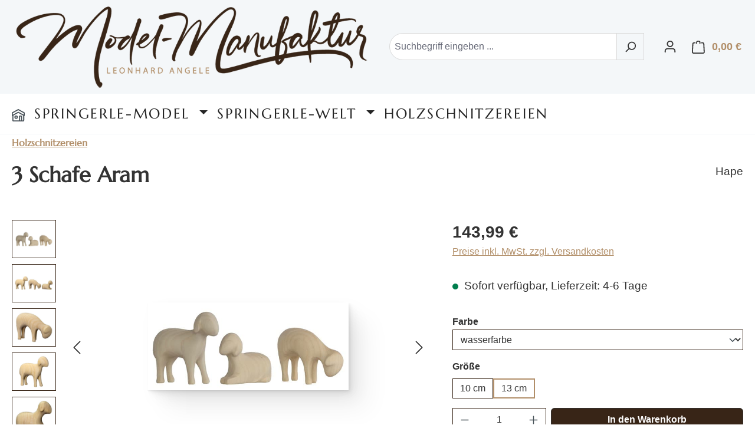

--- FILE ---
content_type: text/html; charset=UTF-8
request_url: https://modelmanufaktur-angele.de/3-Schafe-Aram-h-230.8
body_size: 16940
content:
<!DOCTYPE html><html lang="de-DE" itemscope="itemscope" itemtype="https://schema.org/WebPage"><head><meta charset="utf-8"><meta charset="utf-8"><link rel="preload" as="font" href="/fonts/Marcellus.woff2" type="font/woff2" crossorigin="anonymous"><style> @font-face { font-family: Marcellus; src: local('Marcellus'), url('/fonts/Marcellus.woff2') format('woff2'); font-display: swap; unicode-range: U+000-5FF; } </style><meta name="viewport" content="width=device-width, initial-scale=1, shrink-to-fit=no"><meta name="author" content="Leonhard Angele"><meta name="robots" content="index,follow"><meta name="revisit-after" content="15 days"><meta name="keywords" content="holzschnitzerei südtirol hape"><meta name="description" content="3 Schafe Aram Farbe wasserfarbe Größe 13 cmTraditionell, qualitativ hochwertige Holzschnitzerei der Familie Hape aus Südtirol"><meta property="og:type" content="product"><meta property="og:site_name" content="Modelmanufaktur Angele"><meta property="og:url" content="https://modelmanufaktur-angele.de/detail/a8e6e511eb6e3d4fdc50cf845a3beccb"><meta property="og:title" content="3 Schafe Aram | Schnitzerei aus Südtirol"><meta property="og:description" content="3 Schafe Aram Farbe wasserfarbe Größe 13 cmTraditionell, qualitativ hochwertige Holzschnitzerei der Familie Hape aus Südtirol"><meta property="og:image" content="https://modelmanufaktur-angele.de/media/92/42/26/1641409792/5fd2aba9c0c6b9b07be1edaa28df915d.jpg?ts=1641409792"><meta property="product:brand" content="Hape"><meta property="product:price:amount" content="143.99"><meta property="product:price:currency" content="EUR"><meta property="product:product_link" content="https://modelmanufaktur-angele.de/detail/a8e6e511eb6e3d4fdc50cf845a3beccb"><meta name="twitter:card" content="product"><meta name="twitter:site" content="Modelmanufaktur Angele"><meta name="twitter:title" content="3 Schafe Aram | Schnitzerei aus Südtirol"><meta name="twitter:description" content="3 Schafe Aram Farbe wasserfarbe Größe 13 cmTraditionell, qualitativ hochwertige Holzschnitzerei der Familie Hape aus Südtirol"><meta name="twitter:image" content="https://modelmanufaktur-angele.de/media/92/42/26/1641409792/5fd2aba9c0c6b9b07be1edaa28df915d.jpg?ts=1641409792"><meta itemprop="copyrightHolder" content="Modelmanufaktur Angele"><meta itemprop="copyrightYear" content=""><meta itemprop="isFamilyFriendly" content="true"><meta itemprop="image" content="https://modelmanufaktur-angele.de/media/33/2c/fe/1621193751/model_manufaktur_color_800_alpha.png?ts=1621193751"><meta name="theme-color" content="#fff"><link rel="shortcut icon" href="https://modelmanufaktur-angele.de/media/39/3c/d2/1621193625/favicon.ico?ts=1621193625"><link rel="apple-touch-icon" href="https://modelmanufaktur-angele.de/media/39/3c/d2/1621193625/favicon.ico?ts=1621193625"><link rel="canonical" href="https://modelmanufaktur-angele.de/detail/a8e6e511eb6e3d4fdc50cf845a3beccb"><title itemprop="name"> 3 Schafe Aram | Schnitzerei aus Südtirol </title><link rel="stylesheet" href="https://modelmanufaktur-angele.de/theme/084b255709a0e01fde83e18850022114/css/all.css?1754557551"> <script>window.features={"V6_5_0_0":true,"v6.5.0.0":true,"V6_6_0_0":true,"v6.6.0.0":true,"V6_7_0_0":true,"v6.7.0.0":true,"V6_8_0_0":false,"v6.8.0.0":false,"DISABLE_VUE_COMPAT":true,"disable.vue.compat":true,"ACCESSIBILITY_TWEAKS":true,"accessibility.tweaks":true,"TELEMETRY_METRICS":false,"telemetry.metrics":false,"FLOW_EXECUTION_AFTER_BUSINESS_PROCESS":false,"flow.execution.after.business.process":false,"PERFORMANCE_TWEAKS":false,"performance.tweaks":false,"DEFERRED_CART_ERRORS":false,"deferred.cart.errors":false};window.shopwareAnalytics={trackingId:'',merchantConsent:true,debug:false,storefrontController:'Product',storefrontAction:'index',storefrontRoute:'frontend.detail.page',storefrontCmsPageType:'product_detail',};window.useDefaultCookieConsent=true;window.activeNavigationId='8efb84de13614346a455c5943e1987f4';window.activeRoute='frontend.detail.page';window.activeRouteParameters='{"_httpCache":true,"productId":"a8e6e511eb6e3d4fdc50cf845a3beccb"}';window.router={'frontend.cart.offcanvas':'/checkout/offcanvas','frontend.cookie.offcanvas':'/cookie/offcanvas','frontend.checkout.finish.page':'/checkout/finish','frontend.checkout.info':'/widgets/checkout/info','frontend.menu.offcanvas':'/widgets/menu/offcanvas','frontend.cms.page':'/widgets/cms','frontend.cms.navigation.page':'/widgets/cms/navigation','frontend.country.country-data':'/country/country-state-data','frontend.app-system.generate-token':'/app-system/Placeholder/generate-token','frontend.gateway.context':'/gateway/context',};window.salesChannelId='003db1ee9af049fbbb799f570f3853c2';window.router['frontend.shopware_analytics.customer.data']='/storefront/script/shopware-analytics-customer';window.breakpoints={"xs":0,"sm":576,"md":768,"lg":992,"xl":1200,"xxl":1400};window.validationMessages={"required":"Die Eingabe darf nicht leer sein.","email":"Ung\u00fcltige E-Mail-Adresse. Die E-Mail ben\u00f6tigt das Format \"nutzer@beispiel.de\".","confirmation":"Ihre Eingaben sind nicht identisch.","minLength":"Die Eingabe ist zu kurz."};window.themeJsPublicPath='https://modelmanufaktur-angele.de/theme/084b255709a0e01fde83e18850022114/js/';</script> <script src="https://modelmanufaktur-angele.de/theme/084b255709a0e01fde83e18850022114/js/storefront/storefront.js?1754557551" defer></script><script src="https://modelmanufaktur-angele.de/theme/084b255709a0e01fde83e18850022114/js/swag-pay-pal/swag-pay-pal.js?1754557551" defer></script><script src="https://modelmanufaktur-angele.de/theme/084b255709a0e01fde83e18850022114/js/pickware-dhl/pickware-dhl.js?1754557551" defer></script><script src="https://modelmanufaktur-angele.de/theme/084b255709a0e01fde83e18850022114/js/pickware-shipping-bundle/pickware-shipping-bundle.js?1754557551" defer></script><script src="https://modelmanufaktur-angele.de/theme/084b255709a0e01fde83e18850022114/js/cbax-modul-breadcrumb-modified/cbax-modul-breadcrumb-modified.js?1754557551" defer></script><script src="https://modelmanufaktur-angele.de/theme/084b255709a0e01fde83e18850022114/js/vierp-simple-sub-menu/vierp-simple-sub-menu.js?1754557551" defer></script><script src="https://modelmanufaktur-angele.de/theme/084b255709a0e01fde83e18850022114/js/dne-custom-css-js/dne-custom-css-js.js?1754557551" defer></script><script src="https://modelmanufaktur-angele.de/theme/084b255709a0e01fde83e18850022114/js/neti-next-free-delivery/neti-next-free-delivery.js?1754557551" defer></script><script src="https://modelmanufaktur-angele.de/theme/084b255709a0e01fde83e18850022114/js/swag-analytics/swag-analytics.js?1754557551" defer></script></head><body class="is-ctl-product is-act-index"><div id="page-top" class="skip-to-content bg-primary-subtle text-primary-emphasis overflow-hidden" tabindex="-1"><div class="container skip-to-content-container d-flex justify-content-center visually-hidden-focusable"><a href="#content-main" class="skip-to-content-link d-inline-flex text-decoration-underline m-1 p-2 fw-bold gap-2"> Zum Hauptinhalt springen </a><a href="#header-main-search-input" class="skip-to-content-link d-inline-flex text-decoration-underline m-1 p-2 fw-bold gap-2 d-none d-sm-block"> Zur Suche springen </a><a href="#main-navigation-menu" class="skip-to-content-link d-inline-flex text-decoration-underline m-1 p-2 fw-bold gap-2 d-none d-lg-block"> Zur Hauptnavigation springen </a></div></div><noscript class="noscript-main"><div role="alert" aria-live="polite" class="alert alert-info d-flex align-items-center"> <span class="icon icon-info" aria-hidden="true"><svg xmlns="http://www.w3.org/2000/svg" xmlns:xlink="http://www.w3.org/1999/xlink" width="24" height="24" viewBox="0 0 24 24"><defs><path d="M12 7c.5523 0 1 .4477 1 1s-.4477 1-1 1-1-.4477-1-1 .4477-1 1-1zm1 9c0 .5523-.4477 1-1 1s-1-.4477-1-1v-5c0-.5523.4477-1 1-1s1 .4477 1 1v5zm11-4c0 6.6274-5.3726 12-12 12S0 18.6274 0 12 5.3726 0 12 0s12 5.3726 12 12zM12 2C6.4772 2 2 6.4772 2 12s4.4772 10 10 10 10-4.4772 10-10S17.5228 2 12 2z" id="icons-default-info" /></defs><use xlink:href="#icons-default-info" fill="#758CA3" fill-rule="evenodd" /></svg></span> <div class="alert-content-container"> Um unseren Shop in vollem Umfang nutzen zu können, empfehlen wir Ihnen Javascript in Ihrem Browser zu aktivieren. </div></div></noscript><header class="header-main"><div class="container"><div class="top-bar d-none d-lg-block"></div><div class="row align-items-center header-row"><div class="col-12 col-lg-auto header-logo-col pb-sm-2 my-3 m-lg-0"><div class="header-logo-main text-center"><a class="header-logo-main-link" href="/" title="Zur Startseite gehen"><picture class="header-logo-picture d-block m-auto"><img src="https://modelmanufaktur-angele.de/media/33/2c/fe/1621193751/model_manufaktur_color_800_alpha.png?ts=1621193751" alt="Zur Startseite gehen" class="img-fluid header-logo-main-img"></picture></a></div></div><div class="col-12 order-2 col-sm order-sm-1 header-search-col"><div class="row"><div class="col-sm-auto d-none d-sm-block d-lg-none"><div class="nav-main-toggle"> <button class="btn nav-main-toggle-btn header-actions-btn" type="button" data-off-canvas-menu="true" aria-label="Menü"> <span class="icon icon-stack" aria-hidden="true"><svg xmlns="http://www.w3.org/2000/svg" xmlns:xlink="http://www.w3.org/1999/xlink" width="24" height="24" viewBox="0 0 24 24"><defs><path d="M3 13c-.5523 0-1-.4477-1-1s.4477-1 1-1h18c.5523 0 1 .4477 1 1s-.4477 1-1 1H3zm0-7c-.5523 0-1-.4477-1-1s.4477-1 1-1h18c.5523 0 1 .4477 1 1s-.4477 1-1 1H3zm0 14c-.5523 0-1-.4477-1-1s.4477-1 1-1h18c.5523 0 1 .4477 1 1s-.4477 1-1 1H3z" id="icons-default-stack" /></defs><use xlink:href="#icons-default-stack" fill="#758CA3" fill-rule="evenodd" /></svg></span> </button> </div></div><div class="col"><div class="collapse" id="searchCollapse"><div class="header-search my-2 m-sm-auto"><form action="/search" method="get" data-search-widget="true" data-search-widget-options="{&quot;searchWidgetMinChars&quot;:3}" data-url="/suggest?search=" class="header-search-form js-search-form"><div class="input-group"><input type="search" id="header-main-search-input" name="search" class="form-control header-search-input" autocomplete="off" autocapitalize="off" placeholder="Suchbegriff eingeben ..." aria-label="Suchbegriff eingeben ..." role="combobox" aria-autocomplete="list" aria-controls="search-suggest-listbox" aria-expanded="false" aria-describedby="search-suggest-result-info" value=""> <button type="submit" class="btn header-search-btn" aria-label="Suchen"> <span class="header-search-icon"> <span class="icon icon-search" aria-hidden="true"><svg xmlns="http://www.w3.org/2000/svg" xmlns:xlink="http://www.w3.org/1999/xlink" width="24" height="24" viewBox="0 0 24 24"><defs><path d="M10.0944 16.3199 4.707 21.707c-.3905.3905-1.0237.3905-1.4142 0-.3905-.3905-.3905-1.0237 0-1.4142L8.68 14.9056C7.6271 13.551 7 11.8487 7 10c0-4.4183 3.5817-8 8-8s8 3.5817 8 8-3.5817 8-8 8c-1.8487 0-3.551-.627-4.9056-1.6801zM15 16c3.3137 0 6-2.6863 6-6s-2.6863-6-6-6-6 2.6863-6 6 2.6863 6 6 6z" id="icons-default-search" /></defs><use xlink:href="#icons-default-search" fill="#758CA3" fill-rule="evenodd" /></svg></span> </span> </button> <button class="btn header-close-btn js-search-close-btn d-none" type="button" aria-label="Die Dropdown-Suche schließen"> <span class="header-close-icon"> <span class="icon icon-x" aria-hidden="true"><svg xmlns="http://www.w3.org/2000/svg" xmlns:xlink="http://www.w3.org/1999/xlink" width="24" height="24" viewBox="0 0 24 24"><defs><path d="m10.5858 12-7.293-7.2929c-.3904-.3905-.3904-1.0237 0-1.4142.3906-.3905 1.0238-.3905 1.4143 0L12 10.5858l7.2929-7.293c.3905-.3904 1.0237-.3904 1.4142 0 .3905.3906.3905 1.0238 0 1.4143L13.4142 12l7.293 7.2929c.3904.3905.3904 1.0237 0 1.4142-.3906.3905-1.0238.3905-1.4143 0L12 13.4142l-7.2929 7.293c-.3905.3904-1.0237.3904-1.4142 0-.3905-.3906-.3905-1.0238 0-1.4143L10.5858 12z" id="icons-default-x" /></defs><use xlink:href="#icons-default-x" fill="#758CA3" fill-rule="evenodd" /></svg></span> </span> </button> </div></form></div></div></div></div></div><div class="col-12 order-1 col-sm-auto order-sm-2 header-actions-col"><div class="row g-0"><div class="col d-sm-none"><div class="menu-button"> <button class="btn nav-main-toggle-btn header-actions-btn" type="button" data-off-canvas-menu="true" aria-label="Menü"> <span class="icon icon-stack" aria-hidden="true"><svg xmlns="http://www.w3.org/2000/svg" xmlns:xlink="http://www.w3.org/1999/xlink" width="24" height="24" viewBox="0 0 24 24"><use xlink:href="#icons-default-stack" fill="#758CA3" fill-rule="evenodd" /></svg></span> </button> </div></div><div class="col-auto d-sm-none"><div class="search-toggle"> <button class="btn header-actions-btn search-toggle-btn js-search-toggle-btn collapsed" type="button" data-bs-toggle="collapse" data-bs-target="#searchCollapse" aria-expanded="false" aria-controls="searchCollapse" aria-label="Suchen"> <span class="icon icon-search" aria-hidden="true"><svg xmlns="http://www.w3.org/2000/svg" xmlns:xlink="http://www.w3.org/1999/xlink" width="24" height="24" viewBox="0 0 24 24"><use xlink:href="#icons-default-search" fill="#758CA3" fill-rule="evenodd" /></svg></span> </button> </div></div><div class="col-auto"><div class="account-menu"><div class="dropdown"> <button class="btn account-menu-btn header-actions-btn" type="button" id="accountWidget" data-account-menu="true" data-bs-toggle="dropdown" aria-haspopup="true" aria-expanded="false" aria-label="Ihr Konto" title="Ihr Konto"> <span class="icon icon-avatar" aria-hidden="true"><svg xmlns="http://www.w3.org/2000/svg" xmlns:xlink="http://www.w3.org/1999/xlink" width="24" height="24" viewBox="0 0 24 24"><defs><path d="M12 3C9.7909 3 8 4.7909 8 7c0 2.2091 1.7909 4 4 4 2.2091 0 4-1.7909 4-4 0-2.2091-1.7909-4-4-4zm0-2c3.3137 0 6 2.6863 6 6s-2.6863 6-6 6-6-2.6863-6-6 2.6863-6 6-6zM4 22.099c0 .5523-.4477 1-1 1s-1-.4477-1-1V20c0-2.7614 2.2386-5 5-5h10.0007c2.7614 0 5 2.2386 5 5v2.099c0 .5523-.4477 1-1 1s-1-.4477-1-1V20c0-1.6569-1.3431-3-3-3H7c-1.6569 0-3 1.3431-3 3v2.099z" id="icons-default-avatar" /></defs><use xlink:href="#icons-default-avatar" fill="#758CA3" fill-rule="evenodd" /></svg></span> </button> <div class="dropdown-menu dropdown-menu-end account-menu-dropdown js-account-menu-dropdown" aria-labelledby="accountWidget"><div class="offcanvas-header"> <button class="btn btn-secondary offcanvas-close js-offcanvas-close"> <span class="icon icon-x icon-sm" aria-hidden="true"><svg xmlns="http://www.w3.org/2000/svg" xmlns:xlink="http://www.w3.org/1999/xlink" width="24" height="24" viewBox="0 0 24 24"><use xlink:href="#icons-default-x" fill="#758CA3" fill-rule="evenodd" /></svg></span> Menü schließen </button> </div><div class="offcanvas-body"><div class="account-menu"><div class="dropdown-header account-menu-header"> Ihr Konto </div><div class="account-menu-login"><a href="/account/login" title="Anmelden" class="btn btn-primary account-menu-login-button"> Anmelden </a><div class="account-menu-register"> oder <a href="/account/login" title="Registrieren"> registrieren </a></div></div><div class="account-menu-links"><div class="header-account-menu"><div class="card account-menu-inner"><nav class="list-group list-group-flush account-aside-list-group"><a href="/account" title="Übersicht" class="list-group-item list-group-item-action account-aside-item"> Übersicht </a><a href="/account/profile" title="Persönliches Profil" class="list-group-item list-group-item-action account-aside-item"> Persönliches Profil </a><a href="/account/address" title="Adressen" class="list-group-item list-group-item-action account-aside-item"> Adressen </a><a href="/account/order" title="Bestellungen" class="list-group-item list-group-item-action account-aside-item"> Bestellungen </a></nav></div></div></div></div></div></div></div></div></div><div class="col-auto"><div class="header-cart" data-off-canvas-cart="true"><a class="btn header-cart-btn header-actions-btn" href="/checkout/cart" data-cart-widget="true" title="Warenkorb" aria-labelledby="cart-widget-aria-label" aria-haspopup="true"> <span class="header-cart-icon"> <span class="icon icon-bag" aria-hidden="true"><svg xmlns="http://www.w3.org/2000/svg" xmlns:xlink="http://www.w3.org/1999/xlink" width="24" height="24" viewBox="0 0 24 24"><defs><path d="M5.892 3c.5523 0 1 .4477 1 1s-.4477 1-1 1H3.7895a1 1 0 0 0-.9986.9475l-.7895 15c-.029.5515.3946 1.0221.9987 1.0525h17.8102c.5523 0 1-.4477.9986-1.0525l-.7895-15A1 1 0 0 0 20.0208 5H17.892c-.5523 0-1-.4477-1-1s.4477-1 1-1h2.1288c1.5956 0 2.912 1.249 2.9959 2.8423l.7894 15c.0035.0788.0035.0788.0042.1577 0 1.6569-1.3432 3-3 3H3c-.079-.0007-.079-.0007-.1577-.0041-1.6546-.0871-2.9253-1.499-2.8382-3.1536l.7895-15C.8775 4.249 2.1939 3 3.7895 3H5.892zm4 2c0 .5523-.4477 1-1 1s-1-.4477-1-1V3c0-1.6569 1.3432-3 3-3h2c1.6569 0 3 1.3431 3 3v2c0 .5523-.4477 1-1 1s-1-.4477-1-1V3c0-.5523-.4477-1-1-1h-2c-.5523 0-1 .4477-1 1v2z" id="icons-default-bag" /></defs><use xlink:href="#icons-default-bag" fill="#758CA3" fill-rule="evenodd" /></svg></span> </span> <span class="header-cart-total d-none d-sm-inline-block ms-sm-2"> 0,00 € </span> <span class="visually-hidden" id="cart-widget-aria-label"> Warenkorb enthält 0 Positionen. Der Gesamtwert beträgt 0,00 €. </span> </a></div></div></div></div></div></div></header><div class="nav-main"><div class="container"><nav class="navbar navbar-expand-lg main-navigation-menu" id="main-navigation-menu" itemscope="itemscope" itemtype="https://schema.org/SiteNavigationElement" data-navbar="true" data-navbar-options="{&quot;pathIdList&quot;:[]}" aria-label="Hauptnavigation"><div class="collapse navbar-collapse" id="main_nav"><ul class="navbar-nav main-navigation-menu-list flex-wrap"><li class="nav-item nav-item-8e9a75212a9d46008544d110341f75b8"><a class="nav-link main-navigation-link home-link root nav-item-8e9a75212a9d46008544d110341f75b8-link" href="/" itemprop="url" title="Home"> <span itemprop="name" class="main-navigation-link-text"><span class="icon icon-home" aria-hidden="true"><svg xmlns="http://www.w3.org/2000/svg" xmlns:xlink="http://www.w3.org/1999/xlink" width="24" height="24" viewBox="0 0 24 24"><defs><path d="M13 21v-7c0-1.1046.8954-2 2-2h2c1.1046 0 2 .8954 2 2v7h2.0499v-8.9246L12 7.139l-9 4.909V21h10zm10.0499-8v8c0 1.1046-.8955 2-2 2H3c-1.1046 0-2-.8954-2-2v-7.9986C.4771 13.0008 0 12.5817 0 12V7a1 1 0 0 1 .5211-.8779l11-6a1 1 0 0 1 .9578 0l11 6A1 1 0 0 1 24 7v5c0 .5631-.4472.974-.9501 1zM2 10.3156l9.5211-5.1934a1 1 0 0 1 .9578 0L22 10.3155V7.5936L12 2.1391 2 7.5936v2.7219zM15 14v7h2v-7h-2zm-8-2h2c1.1046 0 2 .8954 2 2v2c0 1.1046-.8954 2-2 2H7c-1.1046 0-2-.8954-2-2v-2c0-1.1046.8954-2 2-2zm0 2v2h2v-2H7z" id="icons-default-home" /></defs><use xlink:href="#icons-default-home" fill="#758CA3" fill-rule="evenodd" /></svg></span></span> </a></li><li class="nav-item nav-item-596e0ff341354f14904c58dd85384923 dropdown position-static"><a class="nav-link nav-item-596e0ff341354f14904c58dd85384923-link root main-navigation-link p-2 dropdown-toggle" href="https://modelmanufaktur-angele.de/Springerle-Model/" data-bs-toggle="dropdown" itemprop="url" title="Springerle-Model"> <span itemprop="name" class="main-navigation-link-text">Springerle-Model</span> </a><div class="dropdown-menu w-100 p-4"><div class="row navigation-flyout-content g-0"><div class="col"><div class=""><div class="row navigation-flyout-categories is-level-0"><div><a class="nav-item nav-item-996e3d44c5f14014a3f269bd860957cc nav-link nav-item-996e3d44c5f14014a3f269bd860957cc-link navigation-flyout-link is-level-0" href="https://modelmanufaktur-angele.de/Springerle-Model/Berufe-und-Freizeit/" itemprop="url" title="Berufe und Freizeit"> <span itemprop="name">Berufe und Freizeit</span> </a></div><div><a class="nav-item nav-item-203414f2adf540058df2ec86b5ce7c50 nav-link nav-item-203414f2adf540058df2ec86b5ce7c50-link navigation-flyout-link is-level-0" href="https://modelmanufaktur-angele.de/Springerle-Model/Gebaeude-und-Denkmale/" itemprop="url" title="Gebäude und Denkmale"> <span itemprop="name">Gebäude und Denkmale</span> </a></div><div><a class="nav-item nav-item-e84b7318742d43018513d0360d288f36 nav-link nav-item-e84b7318742d43018513d0360d288f36-link navigation-flyout-link is-level-0" href="https://modelmanufaktur-angele.de/Springerle-Model/Glueckwuensche/" itemprop="url" title="Glückwünsche"> <span itemprop="name">Glückwünsche</span> </a></div><div><a class="nav-item nav-item-b44b98677aee4f599453ca9ad5d6c3bb nav-link nav-item-b44b98677aee4f599453ca9ad5d6c3bb-link navigation-flyout-link is-level-0" href="https://modelmanufaktur-angele.de/Springerle-Model/Hochzeit-und-Liebe/" itemprop="url" title="Hochzeit und Liebe"> <span itemprop="name">Hochzeit und Liebe</span> </a></div><div><a class="nav-item nav-item-91f4ce324d1b47b5b937ac9002a0df94 nav-link nav-item-91f4ce324d1b47b5b937ac9002a0df94-link navigation-flyout-link is-level-0" href="https://modelmanufaktur-angele.de/Springerle-Model/Kaffeetafel/" itemprop="url" title="Kaffeetafel"> <span itemprop="name">Kaffeetafel</span> </a></div><div><a class="nav-item nav-item-358fcfece9054f278d760c953bf0edb9 nav-link nav-item-358fcfece9054f278d760c953bf0edb9-link navigation-flyout-link is-level-0" href="https://modelmanufaktur-angele.de/Springerle-Model/Maerchen-und-Geschichten/" itemprop="url" title="Märchen und Geschichten"> <span itemprop="name">Märchen und Geschichten</span> </a></div><div><a class="nav-item nav-item-8db6d690ddde4573996bc8e6fe058384 nav-link nav-item-8db6d690ddde4573996bc8e6fe058384-link navigation-flyout-link is-level-0" href="https://modelmanufaktur-angele.de/Springerle-Model/Mehrfachmodel/" itemprop="url" title="Mehrfachmodel"> <span itemprop="name">Mehrfachmodel</span> </a></div><div><a class="nav-item nav-item-204808428d17420a8ac9499bb94bac3b nav-link nav-item-204808428d17420a8ac9499bb94bac3b-link navigation-flyout-link is-level-0" href="https://modelmanufaktur-angele.de/Springerle-Model/Model-nach-Kundenwunsch/" itemprop="url" title="Model nach Kundenwunsch"> <span itemprop="name">Model nach Kundenwunsch</span> </a></div><div><a class="nav-item nav-item-92d5a99daba54e27b4d886db087132c9 nav-link nav-item-92d5a99daba54e27b4d886db087132c9-link navigation-flyout-link is-level-0" href="https://modelmanufaktur-angele.de/Springerle-Model/Musik/" itemprop="url" title="Musik"> <span itemprop="name">Musik</span> </a></div><div><a class="nav-item nav-item-6adbe48cdb2d4df8b6ae02358520b108 nav-link nav-item-6adbe48cdb2d4df8b6ae02358520b108-link navigation-flyout-link is-level-0" href="https://modelmanufaktur-angele.de/Springerle-Model/Ostern/" itemprop="url" title="Ostern"> <span itemprop="name">Ostern</span> </a></div><div><a class="nav-item nav-item-5cb2a40d1f4a4404ab394025ea8076a2 nav-link nav-item-5cb2a40d1f4a4404ab394025ea8076a2-link navigation-flyout-link is-level-0" href="https://modelmanufaktur-angele.de/Springerle-Model/Pflanzen-und-Fruechte/" itemprop="url" title="Pflanzen und Früchte"> <span itemprop="name">Pflanzen und Früchte</span> </a></div><div><a class="nav-item nav-item-d5a82a07759a4bec8e10829d4883600e nav-link nav-item-d5a82a07759a4bec8e10829d4883600e-link navigation-flyout-link is-level-0" href="https://modelmanufaktur-angele.de/Springerle-Model/Religion-und-Glaube/" itemprop="url" title="Religion und Glaube"> <span itemprop="name">Religion und Glaube</span> </a></div><div><a class="nav-item nav-item-f5543310bb7f476c99a39e30434bdbf2 nav-link nav-item-f5543310bb7f476c99a39e30434bdbf2-link navigation-flyout-link is-level-0" href="https://modelmanufaktur-angele.de/Springerle-Model/Sonstige/" itemprop="url" title="Sonstige"> <span itemprop="name">Sonstige</span> </a></div><div><a class="nav-item nav-item-f5dd81bf2b834fb3ac6a34c26892732e nav-link nav-item-f5dd81bf2b834fb3ac6a34c26892732e-link navigation-flyout-link is-level-0" href="https://modelmanufaktur-angele.de/Springerle-Model/Technik-und-Fahrzeuge/" itemprop="url" title="Technik und Fahrzeuge"> <span itemprop="name">Technik und Fahrzeuge</span> </a></div><div><a class="nav-item nav-item-e9bc59ce17394b3db009c14f4f2e76b1 nav-link nav-item-e9bc59ce17394b3db009c14f4f2e76b1-link navigation-flyout-link is-level-0" href="https://modelmanufaktur-angele.de/Springerle-Model/Tiere/" itemprop="url" title="Tiere"> <span itemprop="name">Tiere</span> </a></div><div><a class="nav-item nav-item-d159a6561e844d07b19f5f004107c7a2 nav-link nav-item-d159a6561e844d07b19f5f004107c7a2-link navigation-flyout-link is-level-0" href="https://modelmanufaktur-angele.de/Springerle-Model/Wappen-und-Embleme/" itemprop="url" title="Wappen und Embleme"> <span itemprop="name">Wappen und Embleme</span> </a></div><div><a class="nav-item nav-item-a5e105350cfc430282d9f159cf2acd8a nav-link nav-item-a5e105350cfc430282d9f159cf2acd8a-link navigation-flyout-link is-level-0" href="https://modelmanufaktur-angele.de/Springerle-Model/Weihnachten/" itemprop="url" title="🎄 Weihnachten"> <span itemprop="name">🎄 Weihnachten</span> </a></div></div></div></div></div></div></li><li class="nav-item nav-item-7012ab56c41346829ce7388485bacdff dropdown position-static"><a class="nav-link nav-item-7012ab56c41346829ce7388485bacdff-link root main-navigation-link p-2 dropdown-toggle" href="https://modelmanufaktur-angele.de/Springerle-Welt/" data-bs-toggle="dropdown" itemprop="url" title="Springerle-Welt"> <span itemprop="name" class="main-navigation-link-text">Springerle-Welt</span> </a><div class="dropdown-menu w-100 p-4"><div class="row navigation-flyout-content g-0"><div class="col"><div class=""><div class="row navigation-flyout-categories is-level-0"><div><a class="nav-item nav-item-52a76b167ce2451bb9d999f4da63c416 nav-link nav-item-52a76b167ce2451bb9d999f4da63c416-link navigation-flyout-link is-level-0" href="https://modelmanufaktur-angele.de/Springerle-Backbuch/" itemprop="url" title="Springerle-Backbuch"> <span itemprop="name">Springerle-Backbuch</span> </a></div><div><a class="nav-item nav-item-cb553db6ca174fb3a6089039246da1ba nav-link nav-item-cb553db6ca174fb3a6089039246da1ba-link navigation-flyout-link is-level-0" href="https://modelmanufaktur-angele.de/Springerle-Welt/Handwerk/" itemprop="url" title="Handwerk"> <span itemprop="name">Handwerk</span> </a></div><div><a class="nav-item nav-item-d26ecff8e235475e8e296098c747fa22 nav-link nav-item-d26ecff8e235475e8e296098c747fa22-link navigation-flyout-link is-level-0" href="https://modelmanufaktur-angele.de/Springerle-Welt/Springerle-Rezept/" itemprop="url" title="Springerle-Rezept"> <span itemprop="name">Springerle-Rezept</span> </a></div><div><a class="nav-item nav-item-b09d067f2a7441e3baeb5e00b94edaa7 nav-link nav-item-b09d067f2a7441e3baeb5e00b94edaa7-link navigation-flyout-link is-level-0" href="https://modelmanufaktur-angele.de/Springerle-Welt/TV-Beitrag-Kunsthandwerk-Model-schnitzen-Bauernhofmuseum/" itemprop="url" title="TV-Beitrag Kunsthandwerk Model schnitzen - Bauernhofmuseum"> <span itemprop="name">TV-Beitrag Kunsthandwerk Model schnitzen - Bauernhofmuseum</span> </a></div><div><a class="nav-item nav-item-0193db1feb5f75daaa8c3c49a177583e nav-link nav-item-0193db1feb5f75daaa8c3c49a177583e-link navigation-flyout-link is-level-0" href="https://modelmanufaktur-angele.de/Springerle-Welt/Video-Springerle-Model-Schnitzen-SWR/" itemprop="url" title="Video Springerle Model Schnitzen - SWR"> <span itemprop="name">Video Springerle Model Schnitzen - SWR</span> </a></div></div></div></div></div></div></li><li class="nav-item nav-item-8efb84de13614346a455c5943e1987f4 "><a class="nav-link nav-item-8efb84de13614346a455c5943e1987f4-link root main-navigation-link p-2" href="https://modelmanufaktur-angele.de/Holzschnitzereien/" itemprop="url" title="Holzschnitzereien"> <span itemprop="name" class="main-navigation-link-text">Holzschnitzereien</span> </a></li></ul></div></nav></div></div><div class="d-none js-navigation-offcanvas-initial-content"><div class="offcanvas-header"> <button class="btn btn-secondary offcanvas-close js-offcanvas-close"> <span class="icon icon-x icon-sm" aria-hidden="true"><svg xmlns="http://www.w3.org/2000/svg" xmlns:xlink="http://www.w3.org/1999/xlink" width="24" height="24" viewBox="0 0 24 24"><use xlink:href="#icons-default-x" fill="#758CA3" fill-rule="evenodd" /></svg></span> Menü schließen </button> </div><div class="offcanvas-body"><nav class="nav navigation-offcanvas-actions"></nav><div class="navigation-offcanvas-container"></div></div></div><main class="content-main" id="content-main"><div class="flashbags container"></div><div class="container-main"><div class="cms-breadcrumb container"><nav aria-label="breadcrumb"><ol class="cbax-product-breadcrumb breadcrumb" itemscope itemtype="https://schema.org/BreadcrumbList"><li itemprop="itemListElement" itemscope itemtype="https://schema.org/ListItem"><div class="dropdown cbax-breadcrumb-entry"><a class="breadcrumb-link is-active" href="https://modelmanufaktur-angele.de/Holzschnitzereien/" itemprop="item" data-cbax-breadcrumb-loop="1"><meta itemprop="position" content="0"><link itemprop="url" href="https://modelmanufaktur-angele.de/Holzschnitzereien/"> <span class="breadcrumb-title" itemprop="name"> Holzschnitzereien </span> </a></div></li></ol></nav></div><div class="cms-page" itemscope itemtype="https://schema.org/Product"><div class="cms-sections"><div class="cms-section pos-0 cms-section-default" style=""><section class="cms-section-default boxed"><div class="cms-block pos-0 cms-block-product-heading position-relative"><div class="cms-block-container" style="padding: 0 0 20px 0;"><div class="cms-block-container-row row cms-row "><div class="col product-heading-name-container" data-cms-element-id="adbbba35b4f84a78bf58f8b912bd0197"><div class="cms-element-product-name"><h1 class="product-detail-name" itemprop="name"> 3 Schafe Aram </h1></div></div><div class="col-md-auto product-heading-manufacturer-logo-container" data-cms-element-id="e8d1143888864f1e9c024c66d834e495"><div class="cms-element-image cms-element-manufacturer-logo"><div class="cms-image-link product-detail-manufacturer-link"> Hape </div></div></div></div></div></div><div class="cms-block pos-1 cms-block-gallery-buybox position-relative"><div class="cms-block-container" style="padding: 20px 0 0 0;"><div class="cms-block-container-row row cms-row "><div class="col-lg-7 product-detail-media" data-cms-element-id="387be82c3a974469ac38e18e633893e1"><div class="cms-element-image-gallery"><a href="#content-after-target-f0c21fefda56432bb1f6fb0c5897ec39" class="skip-target visually-hidden-focusable overflow-hidden"> Bildergalerie überspringen </a><div class="row gallery-slider-row is-loading js-gallery-zoom-modal-container" data-magnifier="true" data-gallery-slider="true" data-gallery-slider-options='{&quot;slider&quot;:{&quot;navPosition&quot;:&quot;bottom&quot;,&quot;speed&quot;:500,&quot;gutter&quot;:0,&quot;controls&quot;:true,&quot;autoHeight&quot;:false,&quot;startIndex&quot;:1},&quot;thumbnailSlider&quot;:{&quot;items&quot;:5,&quot;slideBy&quot;:4,&quot;controls&quot;:true,&quot;startIndex&quot;:1,&quot;ariaLive&quot;:false,&quot;responsive&quot;:{&quot;xs&quot;:{&quot;enabled&quot;:false,&quot;controls&quot;:false},&quot;sm&quot;:{&quot;enabled&quot;:false,&quot;controls&quot;:false},&quot;md&quot;:{&quot;axis&quot;:&quot;vertical&quot;},&quot;lg&quot;:{&quot;axis&quot;:&quot;vertical&quot;},&quot;xl&quot;:{&quot;axis&quot;:&quot;vertical&quot;},&quot;xxl&quot;:{&quot;axis&quot;:&quot;vertical&quot;}}}}' role="region" aria-label="Bildergalerie mit 5 Elementen" tabindex="0"><div class="gallery-slider-col col order-1 order-md-2" data-zoom-modal="true"><div class="base-slider gallery-slider"><div class="gallery-slider-container" data-gallery-slider-container="true"><div class="gallery-slider-item-container"><div class="gallery-slider-item is-contain js-magnifier-container" style="min-height: 430px"><img src="https://modelmanufaktur-angele.de/media/92/42/26/1641409792/5fd2aba9c0c6b9b07be1edaa28df915d.jpg?ts=1641409792" srcset="https://modelmanufaktur-angele.de/thumbnail/92/42/26/1641409792/5fd2aba9c0c6b9b07be1edaa28df915d_800x800.jpg?ts=1641411281 800w, https://modelmanufaktur-angele.de/thumbnail/92/42/26/1641409792/5fd2aba9c0c6b9b07be1edaa28df915d_400x400.jpg?ts=1641411281 400w, https://modelmanufaktur-angele.de/thumbnail/92/42/26/1641409792/5fd2aba9c0c6b9b07be1edaa28df915d_1920x1920.jpg?ts=1641411281 1920w" sizes="(min-width: 1200px) 454px, (min-width: 992px) 400px, (min-width: 768px) 331px, (min-width: 576px) 767px, (min-width: 0px) 575px, 34vw" class="img-fluid gallery-slider-image magnifier-image js-magnifier-image" title="3 Schafe Aram" alt="3 Schafe Aram" data-full-image="https://modelmanufaktur-angele.de/media/92/42/26/1641409792/5fd2aba9c0c6b9b07be1edaa28df915d.jpg?ts=1641409792" tabindex="0" data-object-fit="contain" itemprop="image primaryImageOfPage" fetchpriority="high" loading="eager" /></div></div><div class="gallery-slider-item-container"><div class="gallery-slider-item is-contain js-magnifier-container" style="min-height: 430px"><img src="https://modelmanufaktur-angele.de/media/d8/bb/1d/1641409792/0b5da9aaa29949c817152f6384299159.jpg?ts=1641409792" srcset="https://modelmanufaktur-angele.de/thumbnail/d8/bb/1d/1641409792/0b5da9aaa29949c817152f6384299159_800x800.jpg?ts=1641411281 800w, https://modelmanufaktur-angele.de/thumbnail/d8/bb/1d/1641409792/0b5da9aaa29949c817152f6384299159_400x400.jpg?ts=1641411281 400w, https://modelmanufaktur-angele.de/thumbnail/d8/bb/1d/1641409792/0b5da9aaa29949c817152f6384299159_1920x1920.jpg?ts=1641411281 1920w" sizes="(min-width: 1200px) 454px, (min-width: 992px) 400px, (min-width: 768px) 331px, (min-width: 576px) 767px, (min-width: 0px) 575px, 34vw" class="img-fluid gallery-slider-image magnifier-image js-magnifier-image" title="230e 3 schafe esche natur" alt="230e 3 schafe esche natur" data-full-image="https://modelmanufaktur-angele.de/media/d8/bb/1d/1641409792/0b5da9aaa29949c817152f6384299159.jpg?ts=1641409792" tabindex="0" data-object-fit="contain" itemprop="image" loading="eager" /></div></div><div class="gallery-slider-item-container"><div class="gallery-slider-item is-contain js-magnifier-container" style="min-height: 430px"><img src="https://modelmanufaktur-angele.de/media/ba/c5/c5/1641409792/bfaac4a797c02bc1203c19405bd310a1.jpg?ts=1641409792" srcset="https://modelmanufaktur-angele.de/thumbnail/ba/c5/c5/1641409792/bfaac4a797c02bc1203c19405bd310a1_800x800.jpg?ts=1641411281 800w, https://modelmanufaktur-angele.de/thumbnail/ba/c5/c5/1641409792/bfaac4a797c02bc1203c19405bd310a1_400x400.jpg?ts=1641411281 400w, https://modelmanufaktur-angele.de/thumbnail/ba/c5/c5/1641409792/bfaac4a797c02bc1203c19405bd310a1_1920x1920.jpg?ts=1641411281 1920w" sizes="(min-width: 1200px) 454px, (min-width: 992px) 400px, (min-width: 768px) 331px, (min-width: 576px) 767px, (min-width: 0px) 575px, 34vw" class="img-fluid gallery-slider-image magnifier-image js-magnifier-image" title="2302e schaf àsend esche natur" alt="2302e schaf àsend esche natur" data-full-image="https://modelmanufaktur-angele.de/media/ba/c5/c5/1641409792/bfaac4a797c02bc1203c19405bd310a1.jpg?ts=1641409792" tabindex="0" data-object-fit="contain" itemprop="image" loading="eager" /></div></div><div class="gallery-slider-item-container"><div class="gallery-slider-item is-contain js-magnifier-container" style="min-height: 430px"><img src="https://modelmanufaktur-angele.de/media/b7/e4/78/1641409792/35713bb68e4e95cf8b573244a5d72257.jpg?ts=1641409792" srcset="https://modelmanufaktur-angele.de/thumbnail/b7/e4/78/1641409792/35713bb68e4e95cf8b573244a5d72257_400x400.jpg?ts=1641411281 400w, https://modelmanufaktur-angele.de/thumbnail/b7/e4/78/1641409792/35713bb68e4e95cf8b573244a5d72257_800x800.jpg?ts=1641411281 800w, https://modelmanufaktur-angele.de/thumbnail/b7/e4/78/1641409792/35713bb68e4e95cf8b573244a5d72257_1920x1920.jpg?ts=1641411281 1920w" sizes="(min-width: 1200px) 454px, (min-width: 992px) 400px, (min-width: 768px) 331px, (min-width: 576px) 767px, (min-width: 0px) 575px, 34vw" class="img-fluid gallery-slider-image magnifier-image js-magnifier-image" title="2301e schaf stehend esche natur" alt="2301e schaf stehend esche natur" data-full-image="https://modelmanufaktur-angele.de/media/b7/e4/78/1641409792/35713bb68e4e95cf8b573244a5d72257.jpg?ts=1641409792" tabindex="0" data-object-fit="contain" itemprop="image" loading="eager" /></div></div><div class="gallery-slider-item-container"><div class="gallery-slider-item is-contain js-magnifier-container" style="min-height: 430px"><img src="https://modelmanufaktur-angele.de/media/17/f9/24/1641409792/159c701f5ee2fa0168e5b17579cf650e.jpg?ts=1641409792" srcset="https://modelmanufaktur-angele.de/thumbnail/17/f9/24/1641409792/159c701f5ee2fa0168e5b17579cf650e_400x400.jpg?ts=1641411281 400w, https://modelmanufaktur-angele.de/thumbnail/17/f9/24/1641409792/159c701f5ee2fa0168e5b17579cf650e_1920x1920.jpg?ts=1641411281 1920w, https://modelmanufaktur-angele.de/thumbnail/17/f9/24/1641409792/159c701f5ee2fa0168e5b17579cf650e_800x800.jpg?ts=1641411281 800w" sizes="(min-width: 1200px) 454px, (min-width: 992px) 400px, (min-width: 768px) 331px, (min-width: 576px) 767px, (min-width: 0px) 575px, 34vw" class="img-fluid gallery-slider-image magnifier-image js-magnifier-image" title="2303e schaf esche liegend natur" alt="2303e schaf esche liegend natur" data-full-image="https://modelmanufaktur-angele.de/media/17/f9/24/1641409792/159c701f5ee2fa0168e5b17579cf650e.jpg?ts=1641409792" tabindex="0" data-object-fit="contain" itemprop="image" loading="eager" /></div></div></div><div class="gallery-slider-controls" data-gallery-slider-controls="true"> <button class="base-slider-controls-prev gallery-slider-controls-prev is-nav-prev-inside" aria-label="Vorheriges"> <span class="icon icon-arrow-head-left" aria-hidden="true"><svg xmlns="http://www.w3.org/2000/svg" xmlns:xlink="http://www.w3.org/1999/xlink" width="24" height="24" viewBox="0 0 24 24"><defs><path id="icons-default-arrow-head-left" d="m12.5 7.9142 10.2929 10.293c.3905.3904 1.0237.3904 1.4142 0 .3905-.3906.3905-1.0238 0-1.4143l-11-11c-.3905-.3905-1.0237-.3905-1.4142 0l-11 11c-.3905.3905-.3905 1.0237 0 1.4142.3905.3905 1.0237.3905 1.4142 0L12.5 7.9142z" /></defs><use transform="matrix(0 1 1 0 .5 -.5)" xlink:href="#icons-default-arrow-head-left" fill="#758CA3" fill-rule="evenodd" /></svg></span> </button> <button class="base-slider-controls-next gallery-slider-controls-next is-nav-next-inside" aria-label="Nächstes"> <span class="icon icon-arrow-head-right" aria-hidden="true"><svg xmlns="http://www.w3.org/2000/svg" xmlns:xlink="http://www.w3.org/1999/xlink" width="24" height="24" viewBox="0 0 24 24"><defs><path id="icons-default-arrow-head-right" d="m11.5 7.9142 10.2929 10.293c.3905.3904 1.0237.3904 1.4142 0 .3905-.3906.3905-1.0238 0-1.4143l-11-11c-.3905-.3905-1.0237-.3905-1.4142 0l-11 11c-.3905.3905-.3905 1.0237 0 1.4142.3905.3905 1.0237.3905 1.4142 0L11.5 7.9142z" /></defs><use transform="rotate(90 11.5 12)" xlink:href="#icons-default-arrow-head-right" fill="#758CA3" fill-rule="evenodd" /></svg></span> </button> </div><div class="base-slider-dots "> <button class="base-slider-dot" data-nav-dot="1" aria-label="Zeige Bild 1 von 5" tabindex="-1"></button> <button class="base-slider-dot" data-nav-dot="2" aria-label="Zeige Bild 2 von 5" tabindex="-1"></button> <button class="base-slider-dot" data-nav-dot="3" aria-label="Zeige Bild 3 von 5" tabindex="-1"></button> <button class="base-slider-dot" data-nav-dot="4" aria-label="Zeige Bild 4 von 5" tabindex="-1"></button> <button class="base-slider-dot" data-nav-dot="5" aria-label="Zeige Bild 5 von 5" tabindex="-1"></button> </div></div></div><div class="gallery-slider-thumbnails-col col-0 col-md-auto order-2 order-md-1 is-left"><div class="gallery-slider-thumbnails-container"><div class="gallery-slider-thumbnails" data-gallery-slider-thumbnails="true"><div class="gallery-slider-thumbnails-item"><div class="gallery-slider-thumbnails-item-inner"><img src="https://modelmanufaktur-angele.de/media/92/42/26/1641409792/5fd2aba9c0c6b9b07be1edaa28df915d.jpg?ts=1641409792" srcset="https://modelmanufaktur-angele.de/thumbnail/92/42/26/1641409792/5fd2aba9c0c6b9b07be1edaa28df915d_800x800.jpg?ts=1641411281 800w, https://modelmanufaktur-angele.de/thumbnail/92/42/26/1641409792/5fd2aba9c0c6b9b07be1edaa28df915d_400x400.jpg?ts=1641411281 400w, https://modelmanufaktur-angele.de/thumbnail/92/42/26/1641409792/5fd2aba9c0c6b9b07be1edaa28df915d_1920x1920.jpg?ts=1641411281 1920w" sizes="200px" class="gallery-slider-thumbnails-image" title="3 Schafe Aram" alt="3 Schafe Aram" itemprop="image primaryImageOfPage" loading="eager" /></div></div><div class="gallery-slider-thumbnails-item"><div class="gallery-slider-thumbnails-item-inner"><img src="https://modelmanufaktur-angele.de/media/d8/bb/1d/1641409792/0b5da9aaa29949c817152f6384299159.jpg?ts=1641409792" srcset="https://modelmanufaktur-angele.de/thumbnail/d8/bb/1d/1641409792/0b5da9aaa29949c817152f6384299159_800x800.jpg?ts=1641411281 800w, https://modelmanufaktur-angele.de/thumbnail/d8/bb/1d/1641409792/0b5da9aaa29949c817152f6384299159_400x400.jpg?ts=1641411281 400w, https://modelmanufaktur-angele.de/thumbnail/d8/bb/1d/1641409792/0b5da9aaa29949c817152f6384299159_1920x1920.jpg?ts=1641411281 1920w" sizes="200px" class="gallery-slider-thumbnails-image" title="230e 3 schafe esche natur" alt="230e 3 schafe esche natur" itemprop="image" loading="eager" /></div></div><div class="gallery-slider-thumbnails-item"><div class="gallery-slider-thumbnails-item-inner"><img src="https://modelmanufaktur-angele.de/media/ba/c5/c5/1641409792/bfaac4a797c02bc1203c19405bd310a1.jpg?ts=1641409792" srcset="https://modelmanufaktur-angele.de/thumbnail/ba/c5/c5/1641409792/bfaac4a797c02bc1203c19405bd310a1_800x800.jpg?ts=1641411281 800w, https://modelmanufaktur-angele.de/thumbnail/ba/c5/c5/1641409792/bfaac4a797c02bc1203c19405bd310a1_400x400.jpg?ts=1641411281 400w, https://modelmanufaktur-angele.de/thumbnail/ba/c5/c5/1641409792/bfaac4a797c02bc1203c19405bd310a1_1920x1920.jpg?ts=1641411281 1920w" sizes="200px" class="gallery-slider-thumbnails-image" title="2302e schaf àsend esche natur" alt="2302e schaf àsend esche natur" itemprop="image" loading="eager" /></div></div><div class="gallery-slider-thumbnails-item"><div class="gallery-slider-thumbnails-item-inner"><img src="https://modelmanufaktur-angele.de/media/b7/e4/78/1641409792/35713bb68e4e95cf8b573244a5d72257.jpg?ts=1641409792" srcset="https://modelmanufaktur-angele.de/thumbnail/b7/e4/78/1641409792/35713bb68e4e95cf8b573244a5d72257_400x400.jpg?ts=1641411281 400w, https://modelmanufaktur-angele.de/thumbnail/b7/e4/78/1641409792/35713bb68e4e95cf8b573244a5d72257_800x800.jpg?ts=1641411281 800w, https://modelmanufaktur-angele.de/thumbnail/b7/e4/78/1641409792/35713bb68e4e95cf8b573244a5d72257_1920x1920.jpg?ts=1641411281 1920w" sizes="200px" class="gallery-slider-thumbnails-image" title="2301e schaf stehend esche natur" alt="2301e schaf stehend esche natur" itemprop="image" loading="eager" /></div></div><div class="gallery-slider-thumbnails-item"><div class="gallery-slider-thumbnails-item-inner"><img src="https://modelmanufaktur-angele.de/media/17/f9/24/1641409792/159c701f5ee2fa0168e5b17579cf650e.jpg?ts=1641409792" srcset="https://modelmanufaktur-angele.de/thumbnail/17/f9/24/1641409792/159c701f5ee2fa0168e5b17579cf650e_400x400.jpg?ts=1641411281 400w, https://modelmanufaktur-angele.de/thumbnail/17/f9/24/1641409792/159c701f5ee2fa0168e5b17579cf650e_1920x1920.jpg?ts=1641411281 1920w, https://modelmanufaktur-angele.de/thumbnail/17/f9/24/1641409792/159c701f5ee2fa0168e5b17579cf650e_800x800.jpg?ts=1641411281 800w" sizes="200px" class="gallery-slider-thumbnails-image" title="2303e schaf esche liegend natur" alt="2303e schaf esche liegend natur" itemprop="image" loading="eager" /></div></div></div><div data-thumbnail-slider-controls="true" class="gallery-slider-thumbnails-controls"> <button class="base-slider-controls-prev gallery-slider-thumbnails-controls-prev" aria-label="Vorheriges"> <span class="icon icon-arrow-head-up" aria-hidden="true"><svg xmlns="http://www.w3.org/2000/svg" xmlns:xlink="http://www.w3.org/1999/xlink" width="24" height="24" viewBox="0 0 24 24"><defs><path id="icons-default-arrow-head-up" d="m12 7.4142 10.2929 10.293c.3905.3904 1.0237.3904 1.4142 0 .3905-.3906.3905-1.0238 0-1.4143l-11-11c-.3905-.3905-1.0237-.3905-1.4142 0l-11 11c-.3905.3905-.3905 1.0237 0 1.4142.3905.3905 1.0237.3905 1.4142 0L12 7.4142z" /></defs><use xlink:href="#icons-default-arrow-head-up" fill="#758CA3" fill-rule="evenodd" /></svg></span> </button> <button class="base-slider-controls-next gallery-slider-thumbnails-controls-next" aria-label="Nächstes"> <span class="icon icon-arrow-head-down" aria-hidden="true"><svg xmlns="http://www.w3.org/2000/svg" xmlns:xlink="http://www.w3.org/1999/xlink" width="24" height="24" viewBox="0 0 24 24"><defs><path id="icons-default-arrow-head-down" d="m12 7.4142 10.2929 10.293c.3905.3904 1.0237.3904 1.4142 0 .3905-.3906.3905-1.0238 0-1.4143l-11-11c-.3905-.3905-1.0237-.3905-1.4142 0l-11 11c-.3905.3905-.3905 1.0237 0 1.4142.3905.3905 1.0237.3905 1.4142 0L12 7.4142z" /></defs><use transform="matrix(1 0 0 -1 0 23)" xlink:href="#icons-default-arrow-head-down" fill="#758CA3" fill-rule="evenodd" /></svg></span> </button> </div></div></div><div class="zoom-modal-wrapper"><div class="modal is-fullscreen zoom-modal js-zoom-modal" data-bs-backdrop="false" data-image-zoom-modal="true" tabindex="-1" role="dialog" aria-modal="true" aria-hidden="true" aria-label="Bildergalerie mit %total% Elementen"><div class="modal-dialog"><div class="modal-content" data-modal-gallery-slider="true" data-gallery-slider-options='{&quot;baseSliderWrapperClass&quot;:&quot;modal-body&quot;}'> <button type="button" class="btn-close close" data-bs-dismiss="modal" aria-label="Schließen"></button> <div class="modal-body"><div class="zoom-modal-actions btn-group" role="group" aria-label="zoom actions"> <button type="button" class="btn btn-light image-zoom-btn js-image-zoom-out" aria-label="Herauszoomen"> <span class="icon icon-minus-circle" aria-hidden="true"><svg xmlns="http://www.w3.org/2000/svg" xmlns:xlink="http://www.w3.org/1999/xlink" width="24" height="24" viewBox="0 0 24 24"><defs><path d="M24 12c0 6.6274-5.3726 12-12 12S0 18.6274 0 12 5.3726 0 12 0s12 5.3726 12 12zM12 2C6.4772 2 2 6.4772 2 12s4.4772 10 10 10 10-4.4772 10-10S17.5228 2 12 2zM7 13c-.5523 0-1-.4477-1-1s.4477-1 1-1h10c.5523 0 1 .4477 1 1s-.4477 1-1 1H7z" id="icons-default-minus-circle" /></defs><use xlink:href="#icons-default-minus-circle" fill="#758CA3" fill-rule="evenodd" /></svg></span> </button> <button type="button" class="btn btn-light image-zoom-btn js-image-zoom-reset" aria-label="Zoom zurücksetzen"> <span class="icon icon-screen-minimize" aria-hidden="true"><svg xmlns="http://www.w3.org/2000/svg" xmlns:xlink="http://www.w3.org/1999/xlink" width="24" height="24" viewBox="0 0 24 24"><defs><path d="M18.4142 7H22c.5523 0 1 .4477 1 1s-.4477 1-1 1h-6c-.5523 0-1-.4477-1-1V2c0-.5523.4477-1 1-1s1 .4477 1 1v3.5858l5.2929-5.293c.3905-.3904 1.0237-.3904 1.4142 0 .3905.3906.3905 1.0238 0 1.4143L18.4142 7zM17 18.4142V22c0 .5523-.4477 1-1 1s-1-.4477-1-1v-6c0-.5523.4477-1 1-1h6c.5523 0 1 .4477 1 1s-.4477 1-1 1h-3.5858l5.293 5.2929c.3904.3905.3904 1.0237 0 1.4142-.3906.3905-1.0238.3905-1.4143 0L17 18.4142zM7 5.5858V2c0-.5523.4477-1 1-1s1 .4477 1 1v6c0 .5523-.4477 1-1 1H2c-.5523 0-1-.4477-1-1s.4477-1 1-1h3.5858L.2928 1.7071C-.0975 1.3166-.0975.6834.2929.293c.3906-.3905 1.0238-.3905 1.4143 0L7 5.5858zM5.5858 17H2c-.5523 0-1-.4477-1-1s.4477-1 1-1h6c.5523 0 1 .4477 1 1v6c0 .5523-.4477 1-1 1s-1-.4477-1-1v-3.5858l-5.2929 5.293c-.3905.3904-1.0237.3904-1.4142 0-.3905-.3906-.3905-1.0238 0-1.4143L5.5858 17z" id="icons-default-screen-minimize" /></defs><use xlink:href="#icons-default-screen-minimize" fill="#758CA3" fill-rule="evenodd" /></svg></span> </button> <button type="button" class="btn btn-light image-zoom-btn js-image-zoom-in" aria-label="Hineinzoomen"> <span class="icon icon-plus-circle" aria-hidden="true"><svg xmlns="http://www.w3.org/2000/svg" xmlns:xlink="http://www.w3.org/1999/xlink" width="24" height="24" viewBox="0 0 24 24"><defs><path d="M11 11V7c0-.5523.4477-1 1-1s1 .4477 1 1v4h4c.5523 0 1 .4477 1 1s-.4477 1-1 1h-4v4c0 .5523-.4477 1-1 1s-1-.4477-1-1v-4H7c-.5523 0-1-.4477-1-1s.4477-1 1-1h4zm1-9C6.4772 2 2 6.4772 2 12s4.4772 10 10 10 10-4.4772 10-10S17.5228 2 12 2zm12 10c0 6.6274-5.3726 12-12 12S0 18.6274 0 12 5.3726 0 12 0s12 5.3726 12 12z" id="icons-default-plus-circle" /></defs><use xlink:href="#icons-default-plus-circle" fill="#758CA3" fill-rule="evenodd" /></svg></span> </button> </div><div class="gallery-slider" data-gallery-slider-container=true><div class="gallery-slider-item"><div class="image-zoom-container" data-image-zoom="true"><img data-src="https://modelmanufaktur-angele.de/media/92/42/26/1641409792/5fd2aba9c0c6b9b07be1edaa28df915d.jpg?ts=1641409792" data-srcset="https://modelmanufaktur-angele.de/media/92/42/26/1641409792/5fd2aba9c0c6b9b07be1edaa28df915d.jpg?ts=1641409792 801w, https://modelmanufaktur-angele.de/thumbnail/92/42/26/1641409792/5fd2aba9c0c6b9b07be1edaa28df915d_800x800.jpg?ts=1641411281 800w, https://modelmanufaktur-angele.de/thumbnail/92/42/26/1641409792/5fd2aba9c0c6b9b07be1edaa28df915d_400x400.jpg?ts=1641411281 400w, https://modelmanufaktur-angele.de/thumbnail/92/42/26/1641409792/5fd2aba9c0c6b9b07be1edaa28df915d_1920x1920.jpg?ts=1641411281 1920w" class="gallery-slider-image js-image-zoom-element js-load-img" title="3 Schafe Aram" alt="3 Schafe Aram" tabindex="0" loading="eager" /></div></div><div class="gallery-slider-item"><div class="image-zoom-container" data-image-zoom="true"><img data-src="https://modelmanufaktur-angele.de/media/d8/bb/1d/1641409792/0b5da9aaa29949c817152f6384299159.jpg?ts=1641409792" data-srcset="https://modelmanufaktur-angele.de/media/d8/bb/1d/1641409792/0b5da9aaa29949c817152f6384299159.jpg?ts=1641409792 801w, https://modelmanufaktur-angele.de/thumbnail/d8/bb/1d/1641409792/0b5da9aaa29949c817152f6384299159_800x800.jpg?ts=1641411281 800w, https://modelmanufaktur-angele.de/thumbnail/d8/bb/1d/1641409792/0b5da9aaa29949c817152f6384299159_400x400.jpg?ts=1641411281 400w, https://modelmanufaktur-angele.de/thumbnail/d8/bb/1d/1641409792/0b5da9aaa29949c817152f6384299159_1920x1920.jpg?ts=1641411281 1920w" class="gallery-slider-image js-image-zoom-element js-load-img" title="230e 3 schafe esche natur" alt="230e 3 schafe esche natur" tabindex="0" loading="eager" /></div></div><div class="gallery-slider-item"><div class="image-zoom-container" data-image-zoom="true"><img data-src="https://modelmanufaktur-angele.de/media/ba/c5/c5/1641409792/bfaac4a797c02bc1203c19405bd310a1.jpg?ts=1641409792" data-srcset="https://modelmanufaktur-angele.de/media/ba/c5/c5/1641409792/bfaac4a797c02bc1203c19405bd310a1.jpg?ts=1641409792 801w, https://modelmanufaktur-angele.de/thumbnail/ba/c5/c5/1641409792/bfaac4a797c02bc1203c19405bd310a1_800x800.jpg?ts=1641411281 800w, https://modelmanufaktur-angele.de/thumbnail/ba/c5/c5/1641409792/bfaac4a797c02bc1203c19405bd310a1_400x400.jpg?ts=1641411281 400w, https://modelmanufaktur-angele.de/thumbnail/ba/c5/c5/1641409792/bfaac4a797c02bc1203c19405bd310a1_1920x1920.jpg?ts=1641411281 1920w" class="gallery-slider-image js-image-zoom-element js-load-img" title="2302e schaf àsend esche natur" alt="2302e schaf àsend esche natur" tabindex="0" loading="eager" /></div></div><div class="gallery-slider-item"><div class="image-zoom-container" data-image-zoom="true"><img data-src="https://modelmanufaktur-angele.de/media/b7/e4/78/1641409792/35713bb68e4e95cf8b573244a5d72257.jpg?ts=1641409792" data-srcset="https://modelmanufaktur-angele.de/media/b7/e4/78/1641409792/35713bb68e4e95cf8b573244a5d72257.jpg?ts=1641409792 401w, https://modelmanufaktur-angele.de/thumbnail/b7/e4/78/1641409792/35713bb68e4e95cf8b573244a5d72257_400x400.jpg?ts=1641411281 400w, https://modelmanufaktur-angele.de/thumbnail/b7/e4/78/1641409792/35713bb68e4e95cf8b573244a5d72257_800x800.jpg?ts=1641411281 800w, https://modelmanufaktur-angele.de/thumbnail/b7/e4/78/1641409792/35713bb68e4e95cf8b573244a5d72257_1920x1920.jpg?ts=1641411281 1920w" class="gallery-slider-image js-image-zoom-element js-load-img" title="2301e schaf stehend esche natur" alt="2301e schaf stehend esche natur" tabindex="0" loading="eager" /></div></div><div class="gallery-slider-item"><div class="image-zoom-container" data-image-zoom="true"><img data-src="https://modelmanufaktur-angele.de/media/17/f9/24/1641409792/159c701f5ee2fa0168e5b17579cf650e.jpg?ts=1641409792" data-srcset="https://modelmanufaktur-angele.de/media/17/f9/24/1641409792/159c701f5ee2fa0168e5b17579cf650e.jpg?ts=1641409792 401w, https://modelmanufaktur-angele.de/thumbnail/17/f9/24/1641409792/159c701f5ee2fa0168e5b17579cf650e_400x400.jpg?ts=1641411281 400w, https://modelmanufaktur-angele.de/thumbnail/17/f9/24/1641409792/159c701f5ee2fa0168e5b17579cf650e_1920x1920.jpg?ts=1641411281 1920w, https://modelmanufaktur-angele.de/thumbnail/17/f9/24/1641409792/159c701f5ee2fa0168e5b17579cf650e_800x800.jpg?ts=1641411281 800w" class="gallery-slider-image js-image-zoom-element js-load-img" title="2303e schaf esche liegend natur" alt="2303e schaf esche liegend natur" tabindex="0" loading="eager" /></div></div></div><div class="gallery-slider-controls" data-gallery-slider-controls="true"> <button class="base-slider-controls-prev gallery-slider-controls-prev" aria-label="Vorheriges"> <span class="icon icon-arrow-head-left" aria-hidden="true"><svg xmlns="http://www.w3.org/2000/svg" xmlns:xlink="http://www.w3.org/1999/xlink" width="24" height="24" viewBox="0 0 24 24"><use transform="matrix(0 1 1 0 .5 -.5)" xlink:href="#icons-default-arrow-head-left" fill="#758CA3" fill-rule="evenodd" /></svg></span> </button> <button class="base-slider-controls-next gallery-slider-controls-next" aria-label="Nächstes"> <span class="icon icon-arrow-head-right" aria-hidden="true"><svg xmlns="http://www.w3.org/2000/svg" xmlns:xlink="http://www.w3.org/1999/xlink" width="24" height="24" viewBox="0 0 24 24"><use transform="rotate(90 11.5 12)" xlink:href="#icons-default-arrow-head-right" fill="#758CA3" fill-rule="evenodd" /></svg></span> </button> </div></div><div class="modal-footer"><div class="gallery-slider-modal-controls"><div data-thumbnail-slider-controls="true" class="gallery-slider-modal-thumbnails"> <button class="base-slider-controls-prev gallery-slider-thumbnails-controls-prev" aria-label="Vorheriges"> <span class="icon icon-arrow-head-left" aria-hidden="true"><svg xmlns="http://www.w3.org/2000/svg" xmlns:xlink="http://www.w3.org/1999/xlink" width="24" height="24" viewBox="0 0 24 24"><use transform="matrix(0 1 1 0 .5 -.5)" xlink:href="#icons-default-arrow-head-left" fill="#758CA3" fill-rule="evenodd" /></svg></span> </button> <button class="base-slider-controls-next gallery-slider-thumbnails-controls-next" aria-label="Nächstes"> <span class="icon icon-arrow-head-right" aria-hidden="true"><svg xmlns="http://www.w3.org/2000/svg" xmlns:xlink="http://www.w3.org/1999/xlink" width="24" height="24" viewBox="0 0 24 24"><use transform="rotate(90 11.5 12)" xlink:href="#icons-default-arrow-head-right" fill="#758CA3" fill-rule="evenodd" /></svg></span> </button> </div></div><div class="gallery-slider-thumbnails" data-gallery-slider-thumbnails=true><div class="gallery-slider-thumbnails-item"><div class="gallery-slider-thumbnails-item-inner"><img data-src="https://modelmanufaktur-angele.de/media/92/42/26/1641409792/5fd2aba9c0c6b9b07be1edaa28df915d.jpg?ts=1641409792" data-srcset="https://modelmanufaktur-angele.de/thumbnail/92/42/26/1641409792/5fd2aba9c0c6b9b07be1edaa28df915d_800x800.jpg?ts=1641411281 800w, https://modelmanufaktur-angele.de/thumbnail/92/42/26/1641409792/5fd2aba9c0c6b9b07be1edaa28df915d_400x400.jpg?ts=1641411281 400w, https://modelmanufaktur-angele.de/thumbnail/92/42/26/1641409792/5fd2aba9c0c6b9b07be1edaa28df915d_1920x1920.jpg?ts=1641411281 1920w" sizes="200px" class="gallery-slider-thumbnails-image js-load-img" title="3 Schafe Aram" alt="3 Schafe Aram" loading="eager" /></div></div><div class="gallery-slider-thumbnails-item"><div class="gallery-slider-thumbnails-item-inner"><img data-src="https://modelmanufaktur-angele.de/media/d8/bb/1d/1641409792/0b5da9aaa29949c817152f6384299159.jpg?ts=1641409792" data-srcset="https://modelmanufaktur-angele.de/thumbnail/d8/bb/1d/1641409792/0b5da9aaa29949c817152f6384299159_800x800.jpg?ts=1641411281 800w, https://modelmanufaktur-angele.de/thumbnail/d8/bb/1d/1641409792/0b5da9aaa29949c817152f6384299159_400x400.jpg?ts=1641411281 400w, https://modelmanufaktur-angele.de/thumbnail/d8/bb/1d/1641409792/0b5da9aaa29949c817152f6384299159_1920x1920.jpg?ts=1641411281 1920w" sizes="200px" class="gallery-slider-thumbnails-image js-load-img" title="230e 3 schafe esche natur" alt="230e 3 schafe esche natur" loading="eager" /></div></div><div class="gallery-slider-thumbnails-item"><div class="gallery-slider-thumbnails-item-inner"><img data-src="https://modelmanufaktur-angele.de/media/ba/c5/c5/1641409792/bfaac4a797c02bc1203c19405bd310a1.jpg?ts=1641409792" data-srcset="https://modelmanufaktur-angele.de/thumbnail/ba/c5/c5/1641409792/bfaac4a797c02bc1203c19405bd310a1_800x800.jpg?ts=1641411281 800w, https://modelmanufaktur-angele.de/thumbnail/ba/c5/c5/1641409792/bfaac4a797c02bc1203c19405bd310a1_400x400.jpg?ts=1641411281 400w, https://modelmanufaktur-angele.de/thumbnail/ba/c5/c5/1641409792/bfaac4a797c02bc1203c19405bd310a1_1920x1920.jpg?ts=1641411281 1920w" sizes="200px" class="gallery-slider-thumbnails-image js-load-img" title="2302e schaf àsend esche natur" alt="2302e schaf àsend esche natur" loading="eager" /></div></div><div class="gallery-slider-thumbnails-item"><div class="gallery-slider-thumbnails-item-inner"><img data-src="https://modelmanufaktur-angele.de/media/b7/e4/78/1641409792/35713bb68e4e95cf8b573244a5d72257.jpg?ts=1641409792" data-srcset="https://modelmanufaktur-angele.de/thumbnail/b7/e4/78/1641409792/35713bb68e4e95cf8b573244a5d72257_400x400.jpg?ts=1641411281 400w, https://modelmanufaktur-angele.de/thumbnail/b7/e4/78/1641409792/35713bb68e4e95cf8b573244a5d72257_800x800.jpg?ts=1641411281 800w, https://modelmanufaktur-angele.de/thumbnail/b7/e4/78/1641409792/35713bb68e4e95cf8b573244a5d72257_1920x1920.jpg?ts=1641411281 1920w" sizes="200px" class="gallery-slider-thumbnails-image js-load-img" title="2301e schaf stehend esche natur" alt="2301e schaf stehend esche natur" loading="eager" /></div></div><div class="gallery-slider-thumbnails-item"><div class="gallery-slider-thumbnails-item-inner"><img data-src="https://modelmanufaktur-angele.de/media/17/f9/24/1641409792/159c701f5ee2fa0168e5b17579cf650e.jpg?ts=1641409792" data-srcset="https://modelmanufaktur-angele.de/thumbnail/17/f9/24/1641409792/159c701f5ee2fa0168e5b17579cf650e_400x400.jpg?ts=1641411281 400w, https://modelmanufaktur-angele.de/thumbnail/17/f9/24/1641409792/159c701f5ee2fa0168e5b17579cf650e_1920x1920.jpg?ts=1641411281 1920w, https://modelmanufaktur-angele.de/thumbnail/17/f9/24/1641409792/159c701f5ee2fa0168e5b17579cf650e_800x800.jpg?ts=1641411281 800w" sizes="200px" class="gallery-slider-thumbnails-image js-load-img" title="2303e schaf esche liegend natur" alt="2303e schaf esche liegend natur" loading="eager" /></div></div></div></div></div></div></div></div></div></div><div id="content-after-target-f0c21fefda56432bb1f6fb0c5897ec39"></div></div><div class="col-lg-5 product-detail-buy" data-cms-element-id="8eb24551054c401f97add988e650df4c"><div class="cms-element-buy-box" data-buy-box="true" data-buy-box-options='{&quot;elementId&quot;:&quot;8eb24551054c401f97add988e650df4c&quot;}'><div class="product-detail-buy-8eb24551054c401f97add988e650df4c js-magnifier-zoom-image-container"><div itemprop="brand" itemtype="https://schema.org/Brand" itemscope><meta itemprop="name" content="Hape"></div><div itemprop="offers" itemscope itemtype="https://schema.org/Offer"><meta itemprop="url" content="https://modelmanufaktur-angele.de/detail/a8e6e511eb6e3d4fdc50cf845a3beccb"><meta itemprop="priceCurrency" content="EUR"><div class="product-detail-price-container"><meta itemprop="price" content="143.99"><p class="product-detail-price"> 143,99 € </p></div><div class="product-detail-tax-container"><p class="product-detail-tax"> <button class="btn btn-link-inline product-detail-tax-link" type="button" data-ajax-modal="true" data-url="/widgets/cms/c8717a934b8748b0985879d9538bfc07"> Preise inkl. MwSt. zzgl. Versandkosten </button> </p></div><div class="product-detail-delivery-information"><div class="product-delivery-information"><link itemprop="availability" href="https://schema.org/InStock"><p class="delivery-information delivery-available"> <span class="delivery-status-indicator bg-success"></span> Sofort verfügbar, Lieferzeit: 4-6 Tage </p></div></div><div class="product-detail-configurator-container"><div class="product-detail-configurator"><form data-variant-switch="true" data-variant-switch-options="{&quot;url&quot;:&quot;https:\/\/modelmanufaktur-angele.de\/detail\/540e719751e0db72aac92787e5fa3a77\/switch&quot;,&quot;pageType&quot;:&quot;product_detail&quot;}"><div class="product-detail-configurator-group mb-3"> <label class="product-detail-configurator-group-title fs-5 fw-bold" for="c72620c74e60467c83ed7429227782b4"> Farbe<span class="visually-hidden"> auswählen</span> </label><select name="c72620c74e60467c83ed7429227782b4" id="c72620c74e60467c83ed7429227782b4" class="form-select product-detail-configurator-select-input"><option value="51eaa6122bbd4d2991cfbbd87cfd851e"> 2x pat </option><option value="5aecd34c512c45899af2a23031bcd12a"> alabaster </option><option value="67a0ba1e84354deb9aaa6164f397b821"> coloriert </option><option value="b5c8b8fc575544cb815392b73e6ef91e"> grau </option><option value="68501cea5696480fab4204b75ee0c7b3"> natur </option><option value="db72c05fe395483e91f99af7a0fd56ad" selected="selected"> wasserfarbe </option></select></div><fieldset class="product-detail-configurator-group mb-3"><legend class="product-detail-configurator-group-title fs-5 fw-bold"> Größe<span class="visually-hidden"> auswählen</span> </legend><div class="product-detail-configurator-options d-flex flex-wrap gap-2"><div class="product-detail-configurator-option d-inline-flex"><input type="radio" name="464b5be335984604822136a378878550" value="6f33df202f8046dab877ab10bb250cdd" class="product-detail-configurator-option-input is-combinable btn-check" id="464b5be335984604822136a378878550-6f33df202f8046dab877ab10bb250cdd-8eb24551054c401f97add988e650df4c" aria-labelledby="464b5be335984604822136a378878550-6f33df202f8046dab877ab10bb250cdd-8eb24551054c401f97add988e650df4c-label"> <label class="product-detail-configurator-option-label is-combinable is-display-text btn btn-outline-secondary d-inline-flex justify-content-center align-items-center" title="10 cm" id="464b5be335984604822136a378878550-6f33df202f8046dab877ab10bb250cdd-8eb24551054c401f97add988e650df4c-label" for="464b5be335984604822136a378878550-6f33df202f8046dab877ab10bb250cdd-8eb24551054c401f97add988e650df4c" aria-hidden="true"> 10 cm </label></div><div class="product-detail-configurator-option d-inline-flex"><input type="radio" name="464b5be335984604822136a378878550" value="449c516714124a5b82b2d55f3451b73b" class="product-detail-configurator-option-input is-combinable btn-check" id="464b5be335984604822136a378878550-449c516714124a5b82b2d55f3451b73b-8eb24551054c401f97add988e650df4c" aria-labelledby="464b5be335984604822136a378878550-449c516714124a5b82b2d55f3451b73b-8eb24551054c401f97add988e650df4c-label" checked="checked"> <label class="product-detail-configurator-option-label is-combinable is-display-text btn btn-outline-secondary d-inline-flex justify-content-center align-items-center" title="13 cm" id="464b5be335984604822136a378878550-449c516714124a5b82b2d55f3451b73b-8eb24551054c401f97add988e650df4c-label" for="464b5be335984604822136a378878550-449c516714124a5b82b2d55f3451b73b-8eb24551054c401f97add988e650df4c" aria-hidden="true"> 13 cm </label></div></div></fieldset></form></div></div><div class="product-detail-form-container"><form id="productDetailPageBuyProductForm" action="/checkout/line-item/add" method="post" class="buy-widget" data-add-to-cart="true"><div class="row g-2 buy-widget-container"><fieldset class="col-4 d-flex justify-content-end"><legend class="form-label visually-hidden"> Produkt Anzahl: Gib den gewünschten Wert ein oder benutze die Schaltflächen um die Anzahl zu erhöhen oder zu reduzieren. </legend><div id="product-detail-quantity-group-a8e6e511eb6e3d4fdc50cf845a3beccb" class="input-group product-detail-quantity-group quantity-selector-group" data-quantity-selector="true"> <button type="button" class="btn btn-outline-light btn-minus js-btn-minus" aria-label="Anzahl verringern"> <span class="icon icon-minus icon-xs" aria-hidden="true"><svg xmlns="http://www.w3.org/2000/svg" xmlns:xlink="http://www.w3.org/1999/xlink" width="24" height="24" viewBox="0 0 24 24"><defs><path id="icons-default-minus" d="M3 13h18c.5523 0 1-.4477 1-1s-.4477-1-1-1H3c-.5523 0-1 .4477-1 1s.4477 1 1 1z" /></defs><use xlink:href="#icons-default-minus" fill="#758CA3" fill-rule="evenodd" /></svg></span> </button> <input type="number" name="lineItems[a8e6e511eb6e3d4fdc50cf845a3beccb][quantity]" class="form-control js-quantity-selector quantity-selector-group-input" min="1" max="5000" step="1" value="1" aria-label="Anzahl" /> <button type="button" class="btn btn-outline-light btn-plus js-btn-plus" aria-label="Anzahl erhöhen"> <span class="icon icon-plus icon-xs" aria-hidden="true"><svg xmlns="http://www.w3.org/2000/svg" xmlns:xlink="http://www.w3.org/1999/xlink" width="24" height="24" viewBox="0 0 24 24"><defs><path d="M11 11V3c0-.5523.4477-1 1-1s1 .4477 1 1v8h8c.5523 0 1 .4477 1 1s-.4477 1-1 1h-8v8c0 .5523-.4477 1-1 1s-1-.4477-1-1v-8H3c-.5523 0-1-.4477-1-1s.4477-1 1-1h8z" id="icons-default-plus" /></defs><use xlink:href="#icons-default-plus" fill="#758CA3" fill-rule="evenodd" /></svg></span> </button> </div><div class="quantity-area-live visually-hidden" aria-live="polite" aria-atomic="true" data-aria-live-text="Anzahl für %product% ist %quantity%." data-aria-live-product-name="3 Schafe Aram"></div></fieldset><input type="hidden" name="redirectTo" value="frontend.detail.page"><input type="hidden" name="redirectParameters" data-redirect-parameters="true" value="{&quot;productId&quot;:&quot;a8e6e511eb6e3d4fdc50cf845a3beccb&quot;}"><input type="hidden" name="lineItems[a8e6e511eb6e3d4fdc50cf845a3beccb][id]" value="a8e6e511eb6e3d4fdc50cf845a3beccb"><input type="hidden" name="lineItems[a8e6e511eb6e3d4fdc50cf845a3beccb][type]" value="product"><input type="hidden" name="lineItems[a8e6e511eb6e3d4fdc50cf845a3beccb][referencedId]" value="a8e6e511eb6e3d4fdc50cf845a3beccb"><input type="hidden" name="lineItems[a8e6e511eb6e3d4fdc50cf845a3beccb][stackable]" value="1"><input type="hidden" name="lineItems[a8e6e511eb6e3d4fdc50cf845a3beccb][removable]" value="1"><input type="hidden" name="product-name" value="3 Schafe Aram"><input type="hidden" name="brand-name" value="Hape"><div class="col-8"><div class="d-grid"> <button class="btn btn-primary btn-buy" type="submit" title="In den Warenkorb" aria-label="In den Warenkorb"> In den Warenkorb </button> </div></div></div><div class="row g-2 mt-0 justify-content-end"><div class="col-8" data-swag-paypal-express-button="true" data-swag-pay-pal-express-button-options="{&quot;extensions&quot;:[],&quot;clientId&quot;:&quot;AUZd-z2xtv2SfVj127TXEkfjJYMAXq8CBKYhpXifiZzALlpzthBCOeXqKyeZdc68kTS8X1APjE5XARgs&quot;,&quot;merchantPayerId&quot;:&quot;CMG32Y9PXJSKS&quot;,&quot;partnerAttributionId&quot;:&quot;shopwareAG_Cart_Shopware6_PPCP&quot;,&quot;languageIso&quot;:&quot;de_DE&quot;,&quot;currency&quot;:&quot;EUR&quot;,&quot;intent&quot;:&quot;capture&quot;,&quot;productDetailEnabled&quot;:true,&quot;offCanvasEnabled&quot;:true,&quot;loginEnabled&quot;:false,&quot;listingEnabled&quot;:false,&quot;cartEnabled&quot;:true,&quot;buttonColor&quot;:&quot;gold&quot;,&quot;buttonShape&quot;:&quot;pill&quot;,&quot;addProductToCart&quot;:true,&quot;contextSwitchUrl&quot;:&quot;\/paypal\/express\/prepare-cart&quot;,&quot;payPalPaymentMethodId&quot;:&quot;e673d9d55f1f470b87b0f5582ff2fa12&quot;,&quot;createOrderUrl&quot;:&quot;\/paypal\/express\/create-order&quot;,&quot;prepareCheckoutUrl&quot;:&quot;\/paypal\/express\/prepare-checkout&quot;,&quot;checkoutConfirmUrl&quot;:&quot;https:\/\/modelmanufaktur-angele.de\/checkout\/confirm?isPayPalExpressCheckout=1&quot;,&quot;handleErrorUrl&quot;:&quot;\/paypal\/handle-error&quot;,&quot;cancelRedirectUrl&quot;:&quot;\/checkout\/cart&quot;,&quot;showPayLater&quot;:true,&quot;fundingSources&quot;:[&quot;paypal&quot;,&quot;paylater&quot;,&quot;venmo&quot;]}"></div></div></form></div></div><div class="product-detail-ordernumber-container"> <span class="product-detail-ordernumber-label"> Produktnummer: </span> <meta itemprop="productID" content="a8e6e511eb6e3d4fdc50cf845a3beccb"> <span class="product-detail-ordernumber" itemprop="sku"> h-230.8 </span> </div></div></div></div></div></div></div><div class="cms-block pos-2 cms-block-product-description-reviews position-relative"><div class="cms-block-container" style="padding: 20px 0 20px 0;"><div class="cms-block-container-row row cms-row "><div class="col-12" data-cms-element-id="0ae4d624b3084ef3b0aa5ab8cf7e18ea"><div class="product-detail-tabs cms-element-product-description-reviews"><div class="card card-tabs"><div class="cms-card-header card-header product-detail-tab-navigation product-description-reviews-tab-navigation"><ul class="nav nav-tabs product-detail-tab-navigation-list" id="product-detail-tabs" role="tablist"><li class="nav-item"><a class="nav-link active product-detail-tab-navigation-link description-tab" id="description-tab-a8e6e511eb6e3d4fdc50cf845a3beccb" data-bs-toggle="tab" data-off-canvas-tabs="true" href="#description-tab-a8e6e511eb6e3d4fdc50cf845a3beccb-pane" role="tab" aria-controls="description-tab-a8e6e511eb6e3d4fdc50cf845a3beccb-pane" aria-selected="true"> <span>Beschreibung</span> <span class="product-detail-tab-navigation-icon"> <span class="icon icon-arrow-medium-right" aria-hidden="true"><svg xmlns="http://www.w3.org/2000/svg" xmlns:xlink="http://www.w3.org/1999/xlink" width="16" height="16" viewBox="0 0 16 16"><defs><path id="icons-solid-arrow-medium-right" d="M4.7071 5.2929c-.3905-.3905-1.0237-.3905-1.4142 0-.3905.3905-.3905 1.0237 0 1.4142l4 4c.3905.3905 1.0237.3905 1.4142 0l4-4c.3905-.3905.3905-1.0237 0-1.4142-.3905-.3905-1.0237-.3905-1.4142 0L8 8.5858l-3.2929-3.293z" /></defs><use transform="rotate(-90 8 8)" xlink:href="#icons-solid-arrow-medium-right" fill="#758CA3" fill-rule="evenodd" /></svg></span> </span> <span class="product-detail-tab-preview"> Hochwertige Schnitzerei aus Echtholz. Es handelt sich um Neuware aus einer traditionellen, familiengeführten Schnitzerei in… <span class="product-detail-tab-preview-more">Mehr</span> </span> </a></li><li class="nav-item"><a class="nav-link product-detail-tab-navigation-link review-tab" id="review-tab-a8e6e511eb6e3d4fdc50cf845a3beccb" data-bs-toggle="tab" data-off-canvas-tabs="true" href="#review-tab-a8e6e511eb6e3d4fdc50cf845a3beccb-pane" role="tab" aria-controls="review-tab-a8e6e511eb6e3d4fdc50cf845a3beccb-pane" aria-selected="true"> Bewertungen <span class="product-detail-tab-navigation-icon"> <span class="icon icon-arrow-medium-right" aria-hidden="true"><svg xmlns="http://www.w3.org/2000/svg" xmlns:xlink="http://www.w3.org/1999/xlink" width="16" height="16" viewBox="0 0 16 16"><use transform="rotate(-90 8 8)" xlink:href="#icons-solid-arrow-medium-right" fill="#758CA3" fill-rule="evenodd" /></svg></span> </span> </a></li></ul></div><div class="product-detail-tabs-content card-body"><div class="tab-content"><div class="tab-pane fade show active" id="description-tab-a8e6e511eb6e3d4fdc50cf845a3beccb-pane" role="tabpanel" aria-labelledby="description-tab-a8e6e511eb6e3d4fdc50cf845a3beccb"><div class="offcanvas-header"> <button class="btn btn-secondary offcanvas-close js-offcanvas-close"> <span class="icon icon-x icon-sm" aria-hidden="true"><svg xmlns="http://www.w3.org/2000/svg" xmlns:xlink="http://www.w3.org/1999/xlink" width="24" height="24" viewBox="0 0 24 24"><defs><path d="m10.5858 12-7.293-7.2929c-.3904-.3905-.3904-1.0237 0-1.4142.3906-.3905 1.0238-.3905 1.4143 0L12 10.5858l7.2929-7.293c.3905-.3904 1.0237-.3904 1.4142 0 .3905.3906.3905 1.0238 0 1.4143L13.4142 12l7.293 7.2929c.3904.3905.3904 1.0237 0 1.4142-.3906.3905-1.0238.3905-1.4143 0L12 13.4142l-7.2929 7.293c-.3905.3904-1.0237.3904-1.4142 0-.3905-.3906-.3905-1.0238 0-1.4143L10.5858 12z" id="icons-default-x" /></defs><use xlink:href="#icons-default-x" fill="#758CA3" fill-rule="evenodd" /></svg></span> Menü schließen </button> </div><div class="offcanvas-body"><div class="product-detail-description tab-pane-container"><h2 class="product-detail-description-title"> Produktinformationen "3 Schafe Aram" </h2><div class="product-detail-description-text" itemprop="description"> Hochwertige <strong>Schnitzerei aus Echtholz</strong>. Es handelt sich um Neuware aus einer traditionellen, familiengeführten Schnitzerei in Südtirol. Lassen Sie sich von der <strong>Qualität der Südtiroler Schnitzkunst</strong> überraschen. </div></div></div></div><div class="tab-pane fade show " id="review-tab-a8e6e511eb6e3d4fdc50cf845a3beccb-pane" role="tabpanel" aria-labelledby="review-tab-a8e6e511eb6e3d4fdc50cf845a3beccb"><div class="offcanvas-header"> <button class="btn btn-secondary offcanvas-close js-offcanvas-close"> <span class="icon icon-x icon-sm" aria-hidden="true"><svg xmlns="http://www.w3.org/2000/svg" xmlns:xlink="http://www.w3.org/1999/xlink" width="24" height="24" viewBox="0 0 24 24"><use xlink:href="#icons-default-x" fill="#758CA3" fill-rule="evenodd" /></svg></span> Menü schließen </button> </div><div class="offcanvas-body"><div class="product-detail-review tab-pane-container"><div class="row product-detail-review-content js-review-container"><div class="col-sm-4"><div class="sticky-top product-detail-review-widget"><div class="product-detail-review-info js-review-info"><p class="product-detail-review-title h5"> 0 von 0 Bewertungen </p><div class="product-detail-review-rating"><div class="product-review-rating"><div class="product-review-point" aria-hidden="true"><div class="point-container"><div class="point-rating point-blank"> <span class="icon icon-star icon-xs" aria-hidden="true"><svg xmlns="http://www.w3.org/2000/svg" xmlns:xlink="http://www.w3.org/1999/xlink" width="24" height="24" viewBox="0 0 24 24"><defs><path id="icons-solid-star" d="M6.7998 23.3169c-1.0108.4454-2.1912-.0129-2.6367-1.0237a2 2 0 0 1-.1596-1.008l.5724-5.6537L.7896 11.394c-.736-.8237-.6648-2.088.1588-2.824a2 2 0 0 1 .9093-.4633l5.554-1.2027 2.86-4.9104c.556-.9545 1.7804-1.2776 2.7349-.7217a2 2 0 0 1 .7216.7217l2.86 4.9104 5.554 1.2027c1.0796.2338 1.7652 1.2984 1.5314 2.378a2 2 0 0 1-.4633.9093l-3.7863 4.2375.5724 5.6538c.1113 1.0989-.6894 2.08-1.7883 2.1912a2 2 0 0 1-1.008-.1596L12 21.0254l-5.2002 2.2915z" /></defs><use xlink:href="#icons-solid-star" fill="#758CA3" fill-rule="evenodd" /></svg></span> </div></div></div><div class="product-review-point" aria-hidden="true"><div class="point-container"><div class="point-rating point-blank"> <span class="icon icon-star icon-xs" aria-hidden="true"><svg xmlns="http://www.w3.org/2000/svg" xmlns:xlink="http://www.w3.org/1999/xlink" width="24" height="24" viewBox="0 0 24 24"><use xlink:href="#icons-solid-star" fill="#758CA3" fill-rule="evenodd" /></svg></span> </div></div></div><div class="product-review-point" aria-hidden="true"><div class="point-container"><div class="point-rating point-blank"> <span class="icon icon-star icon-xs" aria-hidden="true"><svg xmlns="http://www.w3.org/2000/svg" xmlns:xlink="http://www.w3.org/1999/xlink" width="24" height="24" viewBox="0 0 24 24"><use xlink:href="#icons-solid-star" fill="#758CA3" fill-rule="evenodd" /></svg></span> </div></div></div><div class="product-review-point" aria-hidden="true"><div class="point-container"><div class="point-rating point-blank"> <span class="icon icon-star icon-xs" aria-hidden="true"><svg xmlns="http://www.w3.org/2000/svg" xmlns:xlink="http://www.w3.org/1999/xlink" width="24" height="24" viewBox="0 0 24 24"><use xlink:href="#icons-solid-star" fill="#758CA3" fill-rule="evenodd" /></svg></span> </div></div></div><div class="product-review-point" aria-hidden="true"><div class="point-container"><div class="point-rating point-blank"> <span class="icon icon-star icon-xs" aria-hidden="true"><svg xmlns="http://www.w3.org/2000/svg" xmlns:xlink="http://www.w3.org/1999/xlink" width="24" height="24" viewBox="0 0 24 24"><use xlink:href="#icons-solid-star" fill="#758CA3" fill-rule="evenodd" /></svg></span> </div></div></div><p class="product-review-rating-alt-text visually-hidden"> Durchschnittliche Bewertung von 0 von 5 Sternen </p></div></div></div><div class="product-detail-review-teaser js-review-teaser"><p class="h4"> Bewerten Sie dieses Produkt! </p><p> Teilen Sie Ihre Erfahrungen mit anderen Kunden. </p> <button class="btn btn-primary product-detail-review-teaser-btn" type="button" data-bs-toggle="collapse" data-bs-target=".multi-collapse" aria-expanded="false" aria-controls="review-form review-list"> <span class="product-detail-review-teaser-show">        Bewertung schreiben       </span> <span class="product-detail-review-teaser-hide">       Bewertungen anzeigen      </span> </button> </div></div></div><div class="col product-detail-review-main js-review-content"><div class="collapse multi-collapse"          id="review-form"><div class="product-detail-review-login"><div class="card login-card mb-3"><div class="card-body"><h3 class="card-title"> Anmelden </h3><form class="login-form" action="/account/login" method="post" data-form-handler="true"><input type="hidden" name="redirectTo" value="frontend.detail.page"><input type="hidden" name="redirectParameters" value="{&quot;productId&quot;:&quot;a8e6e511eb6e3d4fdc50cf845a3beccb&quot;,&quot;id&quot;:&quot;7a6d253a67204037966f42b0119704d5&quot;,&quot;navigationId&quot;:&quot;8efb84de13614346a455c5943e1987f4&quot;}"><p class="login-form-description"> Bewertungen können nur von angemeldeten Benutzern abgegeben werden. Bitte loggen Sie sich ein, oder erstellen Sie einen neuen Account. <a href="/account/login" title="Neuer Kunde?"> Neuer Kunde? </a></p><div class="row g-2"><div class="form-group col-sm-6 col-lg-12"> <label class="form-label" for="loginMail"> Ihre E-Mail-Adresse <span class="form-required-label" aria-hidden="true">*</span> </label><input type="email" class="form-control" id="loginMail" name="username" aria-describedby="loginMail-feedback" autocomplete="username webauthn" data-validation="required,email" aria-required="true"><div id="loginMail-feedback" class="form-field-feedback"></div></div><div class="form-group col-sm-6 col-lg-12"> <label class="form-label" for="loginPassword"> Ihr Passwort <span class="form-required-label" aria-hidden="true">*</span> </label><input type="password" class="form-control" id="loginPassword" name="password" aria-describedby="loginPassword-feedback" autocomplete="current-password" data-validation="required" aria-required="true"><div id="loginPassword-feedback" class="form-field-feedback"></div></div></div><div class="login-password-recover mb-3"><a href="https://modelmanufaktur-angele.de/account/recover"> Ich habe mein Passwort vergessen. </a></div><div class="float-start"><div class="login-submit"> <button type="submit" class="btn btn-primary"> Anmelden </button> </div></div><div class="login-cancel"><a href="#" class="btn btn-outline-secondary ms-1" data-bs-toggle="collapse" data-bs-target=".multi-collapse" aria-expanded="false" aria-controls="review-form review-list"> Abbrechen </a></div></form></div></div></div></div><div id="review-list"          class="collapse multi-collapse product-detail-review-list show"><div class="row align-items-center product-detail-review-actions"><div class="col product-detail-review-language"><form class="product-detail-review-language-form" action="/product/a8e6e511eb6e3d4fdc50cf845a3beccb/reviews?parentId=540e719751e0db72aac92787e5fa3a77" method="post" data-form-ajax-submit="true" data-form-ajax-submit-options="{&quot;replaceSelectors&quot;:[&quot;.js-review-container&quot;],&quot;submitOnChange&quot;:true}"><div class="form-check form-switch"><input type="checkbox" class="form-check-input" id="showForeignReviews" value="filter-language" name="language" disabled="disabled"> <label class="custom-control-label form-label" for="showForeignReviews"><small>Bewertungen nur in der aktuellen Sprache anzeigen.</small></label></div></form></div></div><hr/><p class="text-right product-detail-review-counter"></p><div role="alert" aria-live="polite" class="alert alert-info d-flex align-items-center"> <span class="icon icon-info" aria-hidden="true"><svg xmlns="http://www.w3.org/2000/svg" xmlns:xlink="http://www.w3.org/1999/xlink" width="24" height="24" viewBox="0 0 24 24"><defs><path d="M12 7c.5523 0 1 .4477 1 1s-.4477 1-1 1-1-.4477-1-1 .4477-1 1-1zm1 9c0 .5523-.4477 1-1 1s-1-.4477-1-1v-5c0-.5523.4477-1 1-1s1 .4477 1 1v5zm11-4c0 6.6274-5.3726 12-12 12S0 18.6274 0 12 5.3726 0 12 0s12 5.3726 12 12zM12 2C6.4772 2 2 6.4772 2 12s4.4772 10 10 10 10-4.4772 10-10S17.5228 2 12 2z" id="icons-default-info" /></defs><use xlink:href="#icons-default-info" fill="#758CA3" fill-rule="evenodd" /></svg></span> <div class="alert-content-container"> Keine Bewertungen gefunden. Teilen Sie Ihre Erfahrungen mit anderen. </div></div></div></div></div></div></div></div></div></div></div></div></div></div></div></div><div class="cms-block pos-3 cms-block-cross-selling position-relative"><div class="cms-block-container" style=""><div class="cms-block-container-row row cms-row "><div class="col-12" data-cms-element-id="14d96ebb03434777ac6fdd8693c377e6"></div></div></div></div></section></div></div></div></div></main><footer class="footer-main"><div class="container"><div id="footerColumns" class="row footer-columns" data-collapse-footer-columns="true" role="list"><div class="col-md-4 footer-column js-footer-column"><div class="footer-column-headline footer-headline js-footer-column-headline" id="collapseFooterHotlineTitle" role="listitem"> Service <button class="footer-column-toggle btn btn-link btn-link-inline js-collapse-footer-column-trigger" data-bs-target="#collapseFooterHotline" data-bs-toggle="collapse" aria-controls="collapseFooterHotline" aria-labelledby="collapseFooterHotlineTitle" aria-expanded="true"> <span class="icon icon-plus icon-footer-plus" aria-hidden="true"><svg xmlns="http://www.w3.org/2000/svg" xmlns:xlink="http://www.w3.org/1999/xlink" width="24" height="24" viewBox="0 0 24 24"><defs><path d="M11 11V3c0-.5523.4477-1 1-1s1 .4477 1 1v8h8c.5523 0 1 .4477 1 1s-.4477 1-1 1h-8v8c0 .5523-.4477 1-1 1s-1-.4477-1-1v-8H3c-.5523 0-1-.4477-1-1s.4477-1 1-1h8z" id="icons-default-plus" /></defs><use xlink:href="#icons-default-plus" fill="#758CA3" fill-rule="evenodd" /></svg></span> <span class="icon icon-minus icon-footer-minus" aria-hidden="true"><svg xmlns="http://www.w3.org/2000/svg" xmlns:xlink="http://www.w3.org/1999/xlink" width="24" height="24" viewBox="0 0 24 24"><defs><path id="icons-default-minus" d="M3 13h18c.5523 0 1-.4477 1-1s-.4477-1-1-1H3c-.5523 0-1 .4477-1 1s.4477 1 1 1z" /></defs><use xlink:href="#icons-default-minus" fill="#758CA3" fill-rule="evenodd" /></svg></span> </button> </div><div id="collapseFooterHotline" class="footer-column-content collapse js-footer-column-content footer-contact mb-4 mb-md-0" aria-labelledby="collapseFooterHotlineTitle" role="listitem"><div class="footer-column-content-inner"><p class="footer-contact-hotline"></p></div><div class="footer-contact-form"> Oder über unser <a href="/page/cms/81029f58dec0488a8389bcca989ea289" title="Kontaktformular">Kontaktformular</a>. </div></div></div></div><div class="footer-logos"><div class="footer-logo is-payment"><img src="https://modelmanufaktur-angele.de/media/fa/01/72/1662750290/swag_paypal_paypal.svg?ts=1662750290" class="img-fluid footer-logo-image" alt="PayPal" title="PayPal" loading="eager" /></div><div data-swag-paypal-funding-eligibility="true" data-swag-paypal-funding-eligibility-options="{&quot;extensions&quot;:[],&quot;clientId&quot;:&quot;AUZd-z2xtv2SfVj127TXEkfjJYMAXq8CBKYhpXifiZzALlpzthBCOeXqKyeZdc68kTS8X1APjE5XARgs&quot;,&quot;merchantPayerId&quot;:&quot;CMG32Y9PXJSKS&quot;,&quot;partnerAttributionId&quot;:&quot;shopwareAG_Cart_Shopware6_PPCP&quot;,&quot;languageIso&quot;:&quot;de_DE&quot;,&quot;currency&quot;:&quot;EUR&quot;,&quot;intent&quot;:&quot;capture&quot;,&quot;filteredPaymentMethods&quot;:[],&quot;methodEligibilityUrl&quot;:&quot;\/paypal\/payment-method-eligibility&quot;}"></div></div></div><div class="footer-bottom"><div class="container"><ul class="footer-service-menu-list list-unstyled d-flex justify-content-center"><li class="footer-service-menu-item"><a class="footer-service-menu-link" href="https://modelmanufaktur-angele.de/zahlungsarten" title="Zahlungsarten"> Zahlungsarten </a></li><li class="footer-service-menu-item"><a class="footer-service-menu-link" href="https://modelmanufaktur-angele.de/kontakt" title="Kontakt"> Kontakt </a></li><li class="footer-service-menu-item"><a class="footer-service-menu-link" href="https://modelmanufaktur-angele.de/impressum" title="Impressum"> Impressum </a></li><li class="footer-service-menu-item"><a class="footer-service-menu-link" href="https://modelmanufaktur-angele.de/widerruf" title="Widerruf"> Widerruf </a></li><li class="footer-service-menu-item"><a class="footer-service-menu-link" href="https://modelmanufaktur-angele.de/agb" title="AGB"> AGB </a></li><li class="footer-service-menu-item"><a class="footer-service-menu-link" href="https://modelmanufaktur-angele.de/datenschutz" title="Datenschutz"> Datenschutz </a></li></ul></div><div class="footer-vat"><p> Alle Preise inkl. gesetzl. Mehrwertsteuer zzgl. <a href="/page/cms/c8717a934b8748b0985879d9538bfc07">Versandkosten</a> und ggf. Nachnahmegebühren, wenn nicht anders angegeben. </p></div><div class="footer-copyright"> <span class="icon icon-shopware icon-xs" aria-hidden="true"><svg xmlns="http://www.w3.org/2000/svg" xmlns:xlink="http://www.w3.org/1999/xlink" width="24" height="24" viewBox="0 0 24 24"><defs><path d="M19.0876 21.3016a.172.172 0 0 1 .067.1384.17.17 0 0 1-.0692.1362c-2.0605 1.5243-4.506 2.3308-7.0746 2.3308-3.1805 0-6.1686-1.2389-8.4151-3.4854C1.347 18.1751.1103 15.187.1103 12.0086c0-3.1762 1.2389-6.1643 3.4854-8.4108C5.8443 1.3492 8.8324.1124 12.0108.1124c2.9406 0 5.7643 1.0811 7.9481 3.0465A.1685.1685 0 0 1 20 3.358a.1682.1682 0 0 1-.1773.0972c-.8476-.1167-1.7622-.1751-2.72-.1751-3.466 0-6.281.774-8.1384 2.2357-1.6562 1.3038-2.5319 3.107-2.5319 5.2173 0 2.3502.9017 4.2097 2.7525 5.6843 1.6346 1.2995 3.8119 2.1449 5.7319 2.8886 1.613.625 3.1373 1.2173 4.1708 1.9957zm4.7697-10.3913c.0346.3783.0497.748.0519 1.0983 0 1.4941-.2746 2.9536-.8151 4.3373-.0173.0476-.0563.0822-.1017.0995a.1854.1854 0 0 1-.0583.0108.1612.1612 0 0 1-.0822-.0216c-1.414-.7849-2.9557-1.36-4.4454-1.9157-2.893-1.0789-5.3903-2.0108-5.3903-4.054 0-.7287.3049-1.3514.8822-1.7968.666-.5146 1.6648-.7762 2.9665-.7762 2.441 0 4.4497.841 6.9319 2.9016a.172.172 0 0 1 .0605.1168z" id="icons-default-shopware" /></defs><use xlink:href="#icons-default-shopware" fill="#758CA3" fill-rule="evenodd" /></svg></span> Realisiert mit ITARC </div></div></footer><div class="scroll-up-container" data-scroll-up="true"><div class="scroll-up-button js-scroll-up-button"> <button class="btn btn-primary" aria-label="Zurück zum Anfang der Seite springen"> <span class="icon icon-arrow-up icon-sm" aria-hidden="true"><svg xmlns="http://www.w3.org/2000/svg" xmlns:xlink="http://www.w3.org/1999/xlink" width="24" height="24" viewBox="0 0 24 24"><defs><path d="M13 3.4142V23c0 .5523-.4477 1-1 1s-1-.4477-1-1V3.4142l-4.2929 4.293c-.3905.3904-1.0237.3904-1.4142 0-.3905-.3906-.3905-1.0238 0-1.4143l6-6c.3905-.3905 1.0237-.3905 1.4142 0l6 6c.3905.3905.3905 1.0237 0 1.4142-.3905.3905-1.0237.3905-1.4142 0L13 3.4142z" id="icons-default-arrow-up" /></defs><use xlink:href="#icons-default-arrow-up" fill="#758CA3" fill-rule="evenodd" /></svg></span> </button> </div></div><div class="cookie-permission-container" data-cookie-permission="true" role="region" aria-label="Cookie-Voreinstellungen"><div class="container"><div class="row align-items-center"><div class="col cookie-permission-content"> Diese Website verwendet Cookies, um eine bestmögliche Erfahrung bieten zu können. <a href="/page/cms/6455a9e5a8a2403f9c402f3b32c3acdc" title="Mehr Informationen">Mehr Informationen ...</a></div><div class="col-12 col-md-auto d-flex justify-content-center flex-wrap cookie-permission-actions pe-2"> <span class="cookie-permission-button js-cookie-permission-button"> <button type="submit" class="btn btn-primary"> Nur technisch notwendige </button> </span> <span class="js-cookie-configuration-button"> <button type="submit" class="btn btn-primary"> Konfigurieren </button> </span> <span class="js-cookie-accept-all-button"> <button type="submit" class="btn btn-primary"> Alle Cookies akzeptieren </button> </span> </div></div></div></div><div class="js-pseudo-modal-template"><div class="modal modal-lg fade" tabindex="-1" role="dialog" aria-modal="true" aria-hidden="true" aria-labelledby="pseudo-modal-title"><div class="modal-dialog"><div class="modal-content js-pseudo-modal-template-root-element"><div class="modal-header only-close"><div id="pseudo-modal-title" class="modal-title js-pseudo-modal-template-title-element h5"></div> <button type="button" class="btn-close close" data-bs-dismiss="modal" aria-label="Schließen"></button> </div><div class="modal-body js-pseudo-modal-template-content-element"></div></div></div><template class="js-pseudo-modal-back-btn-template"> <button class="js-pseudo-modal-back-btn btn btn-outline-primary" data-ajax-modal="true" data-url="#" href="#"> <span class="icon icon-arrow-left icon-sm icon-me-1" aria-hidden="true"><svg xmlns="http://www.w3.org/2000/svg" xmlns:xlink="http://www.w3.org/1999/xlink" width="24" height="24" viewBox="0 0 24 24"><defs><path d="m3.4142 13 4.293 4.2929c.3904.3905.3904 1.0237 0 1.4142-.3906.3905-1.0238.3905-1.4143 0l-6-6c-.3905-.3905-.3905-1.0237 0-1.4142l6-6c.3905-.3905 1.0237-.3905 1.4142 0 .3905.3905.3905 1.0237 0 1.4142L3.4142 11H23c.5523 0 1 .4477 1 1s-.4477 1-1 1H3.4142z" id="icons-default-arrow-left" /></defs><use xlink:href="#icons-default-arrow-left" fill="#758CA3" fill-rule="evenodd" /></svg></span> Zurück </button> </template></div></div></body></html>